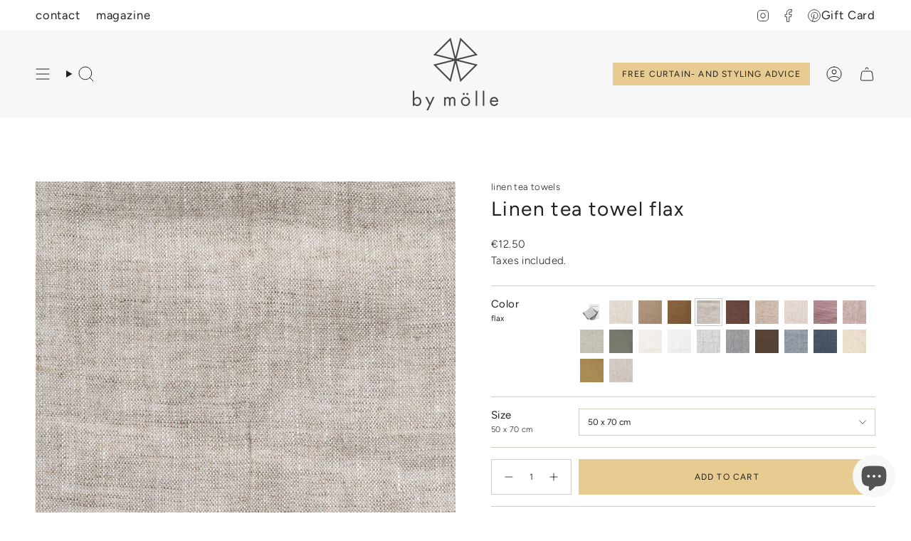

--- FILE ---
content_type: text/html; charset=utf-8
request_url: https://bymolle.com/products/linen-tea-towel-flax
body_size: 55686
content:
<!doctype html>
<html class="no-touch supports-no-cookies" lang="en">
  <head><meta charset="UTF-8">
<meta http-equiv="X-UA-Compatible" content="IE=edge">
<meta name="viewport" content="width=device-width,initial-scale=1"><meta name="theme-color" content="#e7cb90">
<link rel="canonical" href="https://bymolle.com/products/linen-tea-towel-flax">

<!-- ======================= Broadcast Theme V8.0.0 ========================= -->


  <link rel="icon" type="image/png" href="//bymolle.com/cdn/shop/files/by_molle_molen_RGB_444444_medium_7260fb34-1c7c-43db-91d5-c636fe8b1f3f.png?crop=center&height=32&v=1701766245&width=32">

<link rel="preconnect" href="https://fonts.shopifycdn.com" crossorigin><!-- Title and description ================================================ -->


<title>
    
    Linen tea towel - all colours | By Mölle
    
    
    
  </title>


  <meta name="description" content="Make doing the dishes fun with these linen tea towels, available in all our linen shades. We make these tea towels in our studio on demand. Choose your favorite colour. Shop here.">


<meta property="og:site_name" content="By Mölle">
<meta property="og:url" content="https://bymolle.com/products/linen-tea-towel-flax">
<meta property="og:title" content="Linen tea towel - all colours | By Mölle">
<meta property="og:type" content="product">
<meta property="og:description" content="Make doing the dishes fun with these linen tea towels, available in all our linen shades. We make these tea towels in our studio on demand. Choose your favorite colour. Shop here."><meta property="og:image" content="http://bymolle.com/cdn/shop/files/4flax.jpg?v=1704882642">
  <meta property="og:image:secure_url" content="https://bymolle.com/cdn/shop/files/4flax.jpg?v=1704882642">
  <meta property="og:image:width" content="800">
  <meta property="og:image:height" content="800"><meta property="og:price:amount" content="12.50">
  <meta property="og:price:currency" content="EUR"><meta name="twitter:card" content="summary_large_image">
<meta name="twitter:title" content="Linen tea towel - all colours | By Mölle">
<meta name="twitter:description" content="Make doing the dishes fun with these linen tea towels, available in all our linen shades. We make these tea towels in our studio on demand. Choose your favorite colour. Shop here.">
<!-- CSS ================================================================== -->
<style data-shopify>
  @font-face {
  font-family: Figtree;
  font-weight: 400;
  font-style: normal;
  font-display: swap;
  src: url("//bymolle.com/cdn/fonts/figtree/figtree_n4.3c0838aba1701047e60be6a99a1b0a40ce9b8419.woff2") format("woff2"),
       url("//bymolle.com/cdn/fonts/figtree/figtree_n4.c0575d1db21fc3821f17fd6617d3dee552312137.woff") format("woff");
}

  @font-face {
  font-family: Figtree;
  font-weight: 300;
  font-style: normal;
  font-display: swap;
  src: url("//bymolle.com/cdn/fonts/figtree/figtree_n3.e4cc0323f8b9feb279bf6ced9d868d88ce80289f.woff2") format("woff2"),
       url("//bymolle.com/cdn/fonts/figtree/figtree_n3.db79ac3fb83d054d99bd79fccf8e8782b5cf449e.woff") format("woff");
}

  @font-face {
  font-family: Figtree;
  font-weight: 400;
  font-style: normal;
  font-display: swap;
  src: url("//bymolle.com/cdn/fonts/figtree/figtree_n4.3c0838aba1701047e60be6a99a1b0a40ce9b8419.woff2") format("woff2"),
       url("//bymolle.com/cdn/fonts/figtree/figtree_n4.c0575d1db21fc3821f17fd6617d3dee552312137.woff") format("woff");
}

  @font-face {
  font-family: Figtree;
  font-weight: 400;
  font-style: normal;
  font-display: swap;
  src: url("//bymolle.com/cdn/fonts/figtree/figtree_n4.3c0838aba1701047e60be6a99a1b0a40ce9b8419.woff2") format("woff2"),
       url("//bymolle.com/cdn/fonts/figtree/figtree_n4.c0575d1db21fc3821f17fd6617d3dee552312137.woff") format("woff");
}

  @font-face {
  font-family: Figtree;
  font-weight: 300;
  font-style: normal;
  font-display: swap;
  src: url("//bymolle.com/cdn/fonts/figtree/figtree_n3.e4cc0323f8b9feb279bf6ced9d868d88ce80289f.woff2") format("woff2"),
       url("//bymolle.com/cdn/fonts/figtree/figtree_n3.db79ac3fb83d054d99bd79fccf8e8782b5cf449e.woff") format("woff");
}


  
    @font-face {
  font-family: Figtree;
  font-weight: 400;
  font-style: normal;
  font-display: swap;
  src: url("//bymolle.com/cdn/fonts/figtree/figtree_n4.3c0838aba1701047e60be6a99a1b0a40ce9b8419.woff2") format("woff2"),
       url("//bymolle.com/cdn/fonts/figtree/figtree_n4.c0575d1db21fc3821f17fd6617d3dee552312137.woff") format("woff");
}

  

  
    @font-face {
  font-family: Figtree;
  font-weight: 300;
  font-style: italic;
  font-display: swap;
  src: url("//bymolle.com/cdn/fonts/figtree/figtree_i3.914abbe7a583759f0a18bf02652c9ee1f4bb1c6d.woff2") format("woff2"),
       url("//bymolle.com/cdn/fonts/figtree/figtree_i3.3d7354f07ddb3c61082efcb69896c65d6c00d9fa.woff") format("woff");
}

  

  
    @font-face {
  font-family: Figtree;
  font-weight: 400;
  font-style: italic;
  font-display: swap;
  src: url("//bymolle.com/cdn/fonts/figtree/figtree_i4.89f7a4275c064845c304a4cf8a4a586060656db2.woff2") format("woff2"),
       url("//bymolle.com/cdn/fonts/figtree/figtree_i4.6f955aaaafc55a22ffc1f32ecf3756859a5ad3e2.woff") format("woff");
}

  

  
    @font-face {
  font-family: Figtree;
  font-weight: 500;
  font-style: normal;
  font-display: swap;
  src: url("//bymolle.com/cdn/fonts/figtree/figtree_n5.3b6b7df38aa5986536945796e1f947445832047c.woff2") format("woff2"),
       url("//bymolle.com/cdn/fonts/figtree/figtree_n5.f26bf6dcae278b0ed902605f6605fa3338e81dab.woff") format("woff");
}

  

  

  
    :root,
    .color-scheme-1 {--COLOR-BG-GRADIENT: #ffffff;
      --COLOR-BG: #ffffff;
      --COLOR-BG-RGB: 255, 255, 255;

      --COLOR-BG-ACCENT: #f5f2ec;
      --COLOR-BG-ACCENT-LIGHTEN: #ffffff;

      /* === Link Color ===*/

      --COLOR-LINK: #212121;
      --COLOR-LINK-A50: rgba(33, 33, 33, 0.5);
      --COLOR-LINK-A70: rgba(33, 33, 33, 0.7);
      --COLOR-LINK-HOVER: rgba(33, 33, 33, 0.7);
      --COLOR-LINK-OPPOSITE: #ffffff;

      --COLOR-TEXT: #212121;
      --COLOR-TEXT-HOVER: rgba(33, 33, 33, 0.7);
      --COLOR-TEXT-LIGHT: #646464;
      --COLOR-TEXT-DARK: #000000;
      --COLOR-TEXT-A5:  rgba(33, 33, 33, 0.05);
      --COLOR-TEXT-A35: rgba(33, 33, 33, 0.35);
      --COLOR-TEXT-A50: rgba(33, 33, 33, 0.5);
      --COLOR-TEXT-A80: rgba(33, 33, 33, 0.8);


      --COLOR-BORDER: rgb(209, 205, 196);
      --COLOR-BORDER-LIGHT: #e3e1dc;
      --COLOR-BORDER-DARK: #a49c8b;
      --COLOR-BORDER-HAIRLINE: #f7f7f7;

      --overlay-bg: #ffffff;

      /* === Bright color ===*/
      --COLOR-ACCENT: #e7cb90;
      --COLOR-ACCENT-HOVER: #e4b146;
      --COLOR-ACCENT-FADE: rgba(231, 203, 144, 0.05);
      --COLOR-ACCENT-LIGHT: #ffffff;

      /* === Default Cart Gradient ===*/

      --FREE-SHIPPING-GRADIENT: linear-gradient(to right, var(--COLOR-ACCENT-LIGHT) 0%, var(--accent) 100%);

      /* === Buttons ===*/
      --BTN-PRIMARY-BG: #e7cb90;
      --BTN-PRIMARY-TEXT: #212121;
      --BTN-PRIMARY-BORDER: #d1cdc4;
      --BTN-PRIMARY-BORDER-A70: rgba(209, 205, 196, 0.7);

      
      
        --BTN-PRIMARY-BG-BRIGHTER: #e2c17b;
      

      --BTN-SECONDARY-BG: #f7f7f7;
      --BTN-SECONDARY-TEXT: #212121;
      --BTN-SECONDARY-BORDER: #e7cb90;
      --BTN-SECONDARY-BORDER-A70: rgba(231, 203, 144, 0.7);

      
      
        --BTN-SECONDARY-BG-BRIGHTER: #eaeaea;
      

      
--COLOR-BG-BRIGHTER: #f2f2f2;

      --COLOR-BG-ALPHA-25: rgba(255, 255, 255, 0.25);
      --COLOR-BG-TRANSPARENT: rgba(255, 255, 255, 0);--COLOR-FOOTER-BG-HAIRLINE: #f7f7f7;

      /* Dynamic color variables */
      --accent: var(--COLOR-ACCENT);
      --accent-fade: var(--COLOR-ACCENT-FADE);
      --accent-hover: var(--COLOR-ACCENT-HOVER);
      --border: var(--COLOR-BORDER);
      --border-dark: var(--COLOR-BORDER-DARK);
      --border-light: var(--COLOR-BORDER-LIGHT);
      --border-hairline: var(--COLOR-BORDER-HAIRLINE);
      --bg: var(--COLOR-BG-GRADIENT, var(--COLOR-BG));
      --bg-accent: var(--COLOR-BG-ACCENT);
      --bg-accent-lighten: var(--COLOR-BG-ACCENT-LIGHTEN);
      --icons: var(--COLOR-TEXT);
      --link: var(--COLOR-LINK);
      --link-a50: var(--COLOR-LINK-A50);
      --link-a70: var(--COLOR-LINK-A70);
      --link-hover: var(--COLOR-LINK-HOVER);
      --link-opposite: var(--COLOR-LINK-OPPOSITE);
      --text: var(--COLOR-TEXT);
      --text-dark: var(--COLOR-TEXT-DARK);
      --text-light: var(--COLOR-TEXT-LIGHT);
      --text-hover: var(--COLOR-TEXT-HOVER);
      --text-a5: var(--COLOR-TEXT-A5);
      --text-a35: var(--COLOR-TEXT-A35);
      --text-a50: var(--COLOR-TEXT-A50);
      --text-a80: var(--COLOR-TEXT-A80);
    }
  
    
    .color-scheme-2 {--COLOR-BG-GRADIENT: #f4f2ef;
      --COLOR-BG: #f4f2ef;
      --COLOR-BG-RGB: 244, 242, 239;

      --COLOR-BG-ACCENT: #f5f2ec;
      --COLOR-BG-ACCENT-LIGHTEN: #ffffff;

      /* === Link Color ===*/

      --COLOR-LINK: #212121;
      --COLOR-LINK-A50: rgba(33, 33, 33, 0.5);
      --COLOR-LINK-A70: rgba(33, 33, 33, 0.7);
      --COLOR-LINK-HOVER: rgba(33, 33, 33, 0.7);
      --COLOR-LINK-OPPOSITE: #ffffff;

      --COLOR-TEXT: #212121;
      --COLOR-TEXT-HOVER: rgba(33, 33, 33, 0.7);
      --COLOR-TEXT-LIGHT: #60605f;
      --COLOR-TEXT-DARK: #000000;
      --COLOR-TEXT-A5:  rgba(33, 33, 33, 0.05);
      --COLOR-TEXT-A35: rgba(33, 33, 33, 0.35);
      --COLOR-TEXT-A50: rgba(33, 33, 33, 0.5);
      --COLOR-TEXT-A80: rgba(33, 33, 33, 0.8);


      --COLOR-BORDER: rgb(209, 208, 206);
      --COLOR-BORDER-LIGHT: #dfdedb;
      --COLOR-BORDER-DARK: #a09e99;
      --COLOR-BORDER-HAIRLINE: #eeebe6;

      --overlay-bg: #644d3e;

      /* === Bright color ===*/
      --COLOR-ACCENT: #ab8c52;
      --COLOR-ACCENT-HOVER: #806430;
      --COLOR-ACCENT-FADE: rgba(171, 140, 82, 0.05);
      --COLOR-ACCENT-LIGHT: #e8d4ae;

      /* === Default Cart Gradient ===*/

      --FREE-SHIPPING-GRADIENT: linear-gradient(to right, var(--COLOR-ACCENT-LIGHT) 0%, var(--accent) 100%);

      /* === Buttons ===*/
      --BTN-PRIMARY-BG: #e7cb90;
      --BTN-PRIMARY-TEXT: #212121;
      --BTN-PRIMARY-BORDER: #212121;
      --BTN-PRIMARY-BORDER-A70: rgba(33, 33, 33, 0.7);

      
      
        --BTN-PRIMARY-BG-BRIGHTER: #e2c17b;
      

      --BTN-SECONDARY-BG: #ffffff;
      --BTN-SECONDARY-TEXT: #000000;
      --BTN-SECONDARY-BORDER: #ab8c52;
      --BTN-SECONDARY-BORDER-A70: rgba(171, 140, 82, 0.7);

      
      
        --BTN-SECONDARY-BG-BRIGHTER: #f2f2f2;
      

      
--COLOR-BG-BRIGHTER: #eae6e0;

      --COLOR-BG-ALPHA-25: rgba(244, 242, 239, 0.25);
      --COLOR-BG-TRANSPARENT: rgba(244, 242, 239, 0);--COLOR-FOOTER-BG-HAIRLINE: #eeebe6;

      /* Dynamic color variables */
      --accent: var(--COLOR-ACCENT);
      --accent-fade: var(--COLOR-ACCENT-FADE);
      --accent-hover: var(--COLOR-ACCENT-HOVER);
      --border: var(--COLOR-BORDER);
      --border-dark: var(--COLOR-BORDER-DARK);
      --border-light: var(--COLOR-BORDER-LIGHT);
      --border-hairline: var(--COLOR-BORDER-HAIRLINE);
      --bg: var(--COLOR-BG-GRADIENT, var(--COLOR-BG));
      --bg-accent: var(--COLOR-BG-ACCENT);
      --bg-accent-lighten: var(--COLOR-BG-ACCENT-LIGHTEN);
      --icons: var(--COLOR-TEXT);
      --link: var(--COLOR-LINK);
      --link-a50: var(--COLOR-LINK-A50);
      --link-a70: var(--COLOR-LINK-A70);
      --link-hover: var(--COLOR-LINK-HOVER);
      --link-opposite: var(--COLOR-LINK-OPPOSITE);
      --text: var(--COLOR-TEXT);
      --text-dark: var(--COLOR-TEXT-DARK);
      --text-light: var(--COLOR-TEXT-LIGHT);
      --text-hover: var(--COLOR-TEXT-HOVER);
      --text-a5: var(--COLOR-TEXT-A5);
      --text-a35: var(--COLOR-TEXT-A35);
      --text-a50: var(--COLOR-TEXT-A50);
      --text-a80: var(--COLOR-TEXT-A80);
    }
  
    
    .color-scheme-3 {--COLOR-BG-GRADIENT: rgba(0,0,0,0);
      --COLOR-BG: rgba(0,0,0,0);
      --COLOR-BG-RGB: 0, 0, 0;

      --COLOR-BG-ACCENT: #ffffff;
      --COLOR-BG-ACCENT-LIGHTEN: #ffffff;

      /* === Link Color ===*/

      --COLOR-LINK: #282c2e;
      --COLOR-LINK-A50: rgba(40, 44, 46, 0.5);
      --COLOR-LINK-A70: rgba(40, 44, 46, 0.7);
      --COLOR-LINK-HOVER: rgba(40, 44, 46, 0.7);
      --COLOR-LINK-OPPOSITE: #ffffff;

      --COLOR-TEXT: #ffffff;
      --COLOR-TEXT-HOVER: rgba(255, 255, 255, 0.7);
      --COLOR-TEXT-LIGHT: rgba(179, 179, 179, 0.7);
      --COLOR-TEXT-DARK: #d9d9d9;
      --COLOR-TEXT-A5:  rgba(255, 255, 255, 0.05);
      --COLOR-TEXT-A35: rgba(255, 255, 255, 0.35);
      --COLOR-TEXT-A50: rgba(255, 255, 255, 0.5);
      --COLOR-TEXT-A80: rgba(255, 255, 255, 0.8);


      --COLOR-BORDER: rgb(209, 205, 196);
      --COLOR-BORDER-LIGHT: rgba(125, 123, 118, 0.6);
      --COLOR-BORDER-DARK: #a49c8b;
      --COLOR-BORDER-HAIRLINE: rgba(0, 0, 0, 0.0);

      --overlay-bg: #000000;

      /* === Bright color ===*/
      --COLOR-ACCENT: #ab8c52;
      --COLOR-ACCENT-HOVER: #806430;
      --COLOR-ACCENT-FADE: rgba(171, 140, 82, 0.05);
      --COLOR-ACCENT-LIGHT: #e8d4ae;

      /* === Default Cart Gradient ===*/

      --FREE-SHIPPING-GRADIENT: linear-gradient(to right, var(--COLOR-ACCENT-LIGHT) 0%, var(--accent) 100%);

      /* === Buttons ===*/
      --BTN-PRIMARY-BG: rgba(0,0,0,0);
      --BTN-PRIMARY-TEXT: #ffffff;
      --BTN-PRIMARY-BORDER: #ffffff;
      --BTN-PRIMARY-BORDER-A70: rgba(255, 255, 255, 0.7);

      
      
        --BTN-PRIMARY-BG-BRIGHTER: rgba(13, 13, 13, 0.0);
      

      --BTN-SECONDARY-BG: #ab8c52;
      --BTN-SECONDARY-TEXT: #ffffff;
      --BTN-SECONDARY-BORDER: #ab8c52;
      --BTN-SECONDARY-BORDER-A70: rgba(171, 140, 82, 0.7);

      
      
        --BTN-SECONDARY-BG-BRIGHTER: #9a7e4a;
      

      
--COLOR-BG-BRIGHTER: rgba(26, 26, 26, 0.0);

      --COLOR-BG-ALPHA-25: rgba(0, 0, 0, 0.25);
      --COLOR-BG-TRANSPARENT: rgba(0, 0, 0, 0);--COLOR-FOOTER-BG-HAIRLINE: rgba(8, 8, 8, 0.0);

      /* Dynamic color variables */
      --accent: var(--COLOR-ACCENT);
      --accent-fade: var(--COLOR-ACCENT-FADE);
      --accent-hover: var(--COLOR-ACCENT-HOVER);
      --border: var(--COLOR-BORDER);
      --border-dark: var(--COLOR-BORDER-DARK);
      --border-light: var(--COLOR-BORDER-LIGHT);
      --border-hairline: var(--COLOR-BORDER-HAIRLINE);
      --bg: var(--COLOR-BG-GRADIENT, var(--COLOR-BG));
      --bg-accent: var(--COLOR-BG-ACCENT);
      --bg-accent-lighten: var(--COLOR-BG-ACCENT-LIGHTEN);
      --icons: var(--COLOR-TEXT);
      --link: var(--COLOR-LINK);
      --link-a50: var(--COLOR-LINK-A50);
      --link-a70: var(--COLOR-LINK-A70);
      --link-hover: var(--COLOR-LINK-HOVER);
      --link-opposite: var(--COLOR-LINK-OPPOSITE);
      --text: var(--COLOR-TEXT);
      --text-dark: var(--COLOR-TEXT-DARK);
      --text-light: var(--COLOR-TEXT-LIGHT);
      --text-hover: var(--COLOR-TEXT-HOVER);
      --text-a5: var(--COLOR-TEXT-A5);
      --text-a35: var(--COLOR-TEXT-A35);
      --text-a50: var(--COLOR-TEXT-A50);
      --text-a80: var(--COLOR-TEXT-A80);
    }
  
    
    .color-scheme-4 {--COLOR-BG-GRADIENT: rgba(0,0,0,0);
      --COLOR-BG: rgba(0,0,0,0);
      --COLOR-BG-RGB: 0, 0, 0;

      --COLOR-BG-ACCENT: rgba(0,0,0,0);
      --COLOR-BG-ACCENT-LIGHTEN: rgba(38, 38, 38, 0.0);

      /* === Link Color ===*/

      --COLOR-LINK: #282c2e;
      --COLOR-LINK-A50: rgba(40, 44, 46, 0.5);
      --COLOR-LINK-A70: rgba(40, 44, 46, 0.7);
      --COLOR-LINK-HOVER: rgba(40, 44, 46, 0.7);
      --COLOR-LINK-OPPOSITE: #ffffff;

      --COLOR-TEXT: #ffffff;
      --COLOR-TEXT-HOVER: rgba(255, 255, 255, 0.7);
      --COLOR-TEXT-LIGHT: rgba(179, 179, 179, 0.7);
      --COLOR-TEXT-DARK: #d9d9d9;
      --COLOR-TEXT-A5:  rgba(255, 255, 255, 0.05);
      --COLOR-TEXT-A35: rgba(255, 255, 255, 0.35);
      --COLOR-TEXT-A50: rgba(255, 255, 255, 0.5);
      --COLOR-TEXT-A80: rgba(255, 255, 255, 0.8);


      --COLOR-BORDER: rgb(243, 243, 243);
      --COLOR-BORDER-LIGHT: rgba(146, 146, 146, 0.6);
      --COLOR-BORDER-DARK: #c0c0c0;
      --COLOR-BORDER-HAIRLINE: rgba(0, 0, 0, 0.0);

      --overlay-bg: #000000;

      /* === Bright color ===*/
      --COLOR-ACCENT: #ab8c52;
      --COLOR-ACCENT-HOVER: #806430;
      --COLOR-ACCENT-FADE: rgba(171, 140, 82, 0.05);
      --COLOR-ACCENT-LIGHT: #e8d4ae;

      /* === Default Cart Gradient ===*/

      --FREE-SHIPPING-GRADIENT: linear-gradient(to right, var(--COLOR-ACCENT-LIGHT) 0%, var(--accent) 100%);

      /* === Buttons ===*/
      --BTN-PRIMARY-BG: #e7cb90;
      --BTN-PRIMARY-TEXT: #212121;
      --BTN-PRIMARY-BORDER: #212121;
      --BTN-PRIMARY-BORDER-A70: rgba(33, 33, 33, 0.7);

      
      
        --BTN-PRIMARY-BG-BRIGHTER: #e2c17b;
      

      --BTN-SECONDARY-BG: #ab8c52;
      --BTN-SECONDARY-TEXT: #ffffff;
      --BTN-SECONDARY-BORDER: #ab8c52;
      --BTN-SECONDARY-BORDER-A70: rgba(171, 140, 82, 0.7);

      
      
        --BTN-SECONDARY-BG-BRIGHTER: #9a7e4a;
      

      
--COLOR-BG-BRIGHTER: rgba(26, 26, 26, 0.0);

      --COLOR-BG-ALPHA-25: rgba(0, 0, 0, 0.25);
      --COLOR-BG-TRANSPARENT: rgba(0, 0, 0, 0);--COLOR-FOOTER-BG-HAIRLINE: rgba(8, 8, 8, 0.0);

      /* Dynamic color variables */
      --accent: var(--COLOR-ACCENT);
      --accent-fade: var(--COLOR-ACCENT-FADE);
      --accent-hover: var(--COLOR-ACCENT-HOVER);
      --border: var(--COLOR-BORDER);
      --border-dark: var(--COLOR-BORDER-DARK);
      --border-light: var(--COLOR-BORDER-LIGHT);
      --border-hairline: var(--COLOR-BORDER-HAIRLINE);
      --bg: var(--COLOR-BG-GRADIENT, var(--COLOR-BG));
      --bg-accent: var(--COLOR-BG-ACCENT);
      --bg-accent-lighten: var(--COLOR-BG-ACCENT-LIGHTEN);
      --icons: var(--COLOR-TEXT);
      --link: var(--COLOR-LINK);
      --link-a50: var(--COLOR-LINK-A50);
      --link-a70: var(--COLOR-LINK-A70);
      --link-hover: var(--COLOR-LINK-HOVER);
      --link-opposite: var(--COLOR-LINK-OPPOSITE);
      --text: var(--COLOR-TEXT);
      --text-dark: var(--COLOR-TEXT-DARK);
      --text-light: var(--COLOR-TEXT-LIGHT);
      --text-hover: var(--COLOR-TEXT-HOVER);
      --text-a5: var(--COLOR-TEXT-A5);
      --text-a35: var(--COLOR-TEXT-A35);
      --text-a50: var(--COLOR-TEXT-A50);
      --text-a80: var(--COLOR-TEXT-A80);
    }
  
    
    .color-scheme-5 {--COLOR-BG-GRADIENT: #ffffff;
      --COLOR-BG: #ffffff;
      --COLOR-BG-RGB: 255, 255, 255;

      --COLOR-BG-ACCENT: #f5f2ec;
      --COLOR-BG-ACCENT-LIGHTEN: #ffffff;

      /* === Link Color ===*/

      --COLOR-LINK: #282c2e;
      --COLOR-LINK-A50: rgba(40, 44, 46, 0.5);
      --COLOR-LINK-A70: rgba(40, 44, 46, 0.7);
      --COLOR-LINK-HOVER: rgba(40, 44, 46, 0.7);
      --COLOR-LINK-OPPOSITE: #ffffff;

      --COLOR-TEXT: #212121;
      --COLOR-TEXT-HOVER: rgba(33, 33, 33, 0.7);
      --COLOR-TEXT-LIGHT: #646464;
      --COLOR-TEXT-DARK: #000000;
      --COLOR-TEXT-A5:  rgba(33, 33, 33, 0.05);
      --COLOR-TEXT-A35: rgba(33, 33, 33, 0.35);
      --COLOR-TEXT-A50: rgba(33, 33, 33, 0.5);
      --COLOR-TEXT-A80: rgba(33, 33, 33, 0.8);


      --COLOR-BORDER: rgb(243, 243, 243);
      --COLOR-BORDER-LIGHT: #f8f8f8;
      --COLOR-BORDER-DARK: #c0c0c0;
      --COLOR-BORDER-HAIRLINE: #f7f7f7;

      --overlay-bg: #000000;

      /* === Bright color ===*/
      --COLOR-ACCENT: #ab8c52;
      --COLOR-ACCENT-HOVER: #806430;
      --COLOR-ACCENT-FADE: rgba(171, 140, 82, 0.05);
      --COLOR-ACCENT-LIGHT: #e8d4ae;

      /* === Default Cart Gradient ===*/

      --FREE-SHIPPING-GRADIENT: linear-gradient(to right, var(--COLOR-ACCENT-LIGHT) 0%, var(--accent) 100%);

      /* === Buttons ===*/
      --BTN-PRIMARY-BG: #212121;
      --BTN-PRIMARY-TEXT: #ffffff;
      --BTN-PRIMARY-BORDER: #212121;
      --BTN-PRIMARY-BORDER-A70: rgba(33, 33, 33, 0.7);

      
      
        --BTN-PRIMARY-BG-BRIGHTER: #2e2e2e;
      

      --BTN-SECONDARY-BG: #e7cb90;
      --BTN-SECONDARY-TEXT: #212121;
      --BTN-SECONDARY-BORDER: #d1cdc4;
      --BTN-SECONDARY-BORDER-A70: rgba(209, 205, 196, 0.7);

      
      
        --BTN-SECONDARY-BG-BRIGHTER: #e2c17b;
      

      
--COLOR-BG-BRIGHTER: #f2f2f2;

      --COLOR-BG-ALPHA-25: rgba(255, 255, 255, 0.25);
      --COLOR-BG-TRANSPARENT: rgba(255, 255, 255, 0);--COLOR-FOOTER-BG-HAIRLINE: #f7f7f7;

      /* Dynamic color variables */
      --accent: var(--COLOR-ACCENT);
      --accent-fade: var(--COLOR-ACCENT-FADE);
      --accent-hover: var(--COLOR-ACCENT-HOVER);
      --border: var(--COLOR-BORDER);
      --border-dark: var(--COLOR-BORDER-DARK);
      --border-light: var(--COLOR-BORDER-LIGHT);
      --border-hairline: var(--COLOR-BORDER-HAIRLINE);
      --bg: var(--COLOR-BG-GRADIENT, var(--COLOR-BG));
      --bg-accent: var(--COLOR-BG-ACCENT);
      --bg-accent-lighten: var(--COLOR-BG-ACCENT-LIGHTEN);
      --icons: var(--COLOR-TEXT);
      --link: var(--COLOR-LINK);
      --link-a50: var(--COLOR-LINK-A50);
      --link-a70: var(--COLOR-LINK-A70);
      --link-hover: var(--COLOR-LINK-HOVER);
      --link-opposite: var(--COLOR-LINK-OPPOSITE);
      --text: var(--COLOR-TEXT);
      --text-dark: var(--COLOR-TEXT-DARK);
      --text-light: var(--COLOR-TEXT-LIGHT);
      --text-hover: var(--COLOR-TEXT-HOVER);
      --text-a5: var(--COLOR-TEXT-A5);
      --text-a35: var(--COLOR-TEXT-A35);
      --text-a50: var(--COLOR-TEXT-A50);
      --text-a80: var(--COLOR-TEXT-A80);
    }
  
    
    .color-scheme-6 {--COLOR-BG-GRADIENT: #fcfbf9;
      --COLOR-BG: #fcfbf9;
      --COLOR-BG-RGB: 252, 251, 249;

      --COLOR-BG-ACCENT: #f5f2ec;
      --COLOR-BG-ACCENT-LIGHTEN: #ffffff;

      /* === Link Color ===*/

      --COLOR-LINK: #282c2e;
      --COLOR-LINK-A50: rgba(40, 44, 46, 0.5);
      --COLOR-LINK-A70: rgba(40, 44, 46, 0.7);
      --COLOR-LINK-HOVER: rgba(40, 44, 46, 0.7);
      --COLOR-LINK-OPPOSITE: #ffffff;

      --COLOR-TEXT: #212121;
      --COLOR-TEXT-HOVER: rgba(33, 33, 33, 0.7);
      --COLOR-TEXT-LIGHT: #636262;
      --COLOR-TEXT-DARK: #000000;
      --COLOR-TEXT-A5:  rgba(33, 33, 33, 0.05);
      --COLOR-TEXT-A35: rgba(33, 33, 33, 0.35);
      --COLOR-TEXT-A50: rgba(33, 33, 33, 0.5);
      --COLOR-TEXT-A80: rgba(33, 33, 33, 0.8);


      --COLOR-BORDER: rgb(209, 208, 206);
      --COLOR-BORDER-LIGHT: #e2e1df;
      --COLOR-BORDER-DARK: #a09e99;
      --COLOR-BORDER-HAIRLINE: #f7f4ef;

      --overlay-bg: #000000;

      /* === Bright color ===*/
      --COLOR-ACCENT: #ab8c52;
      --COLOR-ACCENT-HOVER: #806430;
      --COLOR-ACCENT-FADE: rgba(171, 140, 82, 0.05);
      --COLOR-ACCENT-LIGHT: #e8d4ae;

      /* === Default Cart Gradient ===*/

      --FREE-SHIPPING-GRADIENT: linear-gradient(to right, var(--COLOR-ACCENT-LIGHT) 0%, var(--accent) 100%);

      /* === Buttons ===*/
      --BTN-PRIMARY-BG: #ffffff;
      --BTN-PRIMARY-TEXT: #212121;
      --BTN-PRIMARY-BORDER: #ffffff;
      --BTN-PRIMARY-BORDER-A70: rgba(255, 255, 255, 0.7);

      
      
        --BTN-PRIMARY-BG-BRIGHTER: #f2f2f2;
      

      --BTN-SECONDARY-BG: #ab8c52;
      --BTN-SECONDARY-TEXT: #ffffff;
      --BTN-SECONDARY-BORDER: #ab8c52;
      --BTN-SECONDARY-BORDER-A70: rgba(171, 140, 82, 0.7);

      
      
        --BTN-SECONDARY-BG-BRIGHTER: #9a7e4a;
      

      
--COLOR-BG-BRIGHTER: #f4f0e8;

      --COLOR-BG-ALPHA-25: rgba(252, 251, 249, 0.25);
      --COLOR-BG-TRANSPARENT: rgba(252, 251, 249, 0);--COLOR-FOOTER-BG-HAIRLINE: #f7f4ef;

      /* Dynamic color variables */
      --accent: var(--COLOR-ACCENT);
      --accent-fade: var(--COLOR-ACCENT-FADE);
      --accent-hover: var(--COLOR-ACCENT-HOVER);
      --border: var(--COLOR-BORDER);
      --border-dark: var(--COLOR-BORDER-DARK);
      --border-light: var(--COLOR-BORDER-LIGHT);
      --border-hairline: var(--COLOR-BORDER-HAIRLINE);
      --bg: var(--COLOR-BG-GRADIENT, var(--COLOR-BG));
      --bg-accent: var(--COLOR-BG-ACCENT);
      --bg-accent-lighten: var(--COLOR-BG-ACCENT-LIGHTEN);
      --icons: var(--COLOR-TEXT);
      --link: var(--COLOR-LINK);
      --link-a50: var(--COLOR-LINK-A50);
      --link-a70: var(--COLOR-LINK-A70);
      --link-hover: var(--COLOR-LINK-HOVER);
      --link-opposite: var(--COLOR-LINK-OPPOSITE);
      --text: var(--COLOR-TEXT);
      --text-dark: var(--COLOR-TEXT-DARK);
      --text-light: var(--COLOR-TEXT-LIGHT);
      --text-hover: var(--COLOR-TEXT-HOVER);
      --text-a5: var(--COLOR-TEXT-A5);
      --text-a35: var(--COLOR-TEXT-A35);
      --text-a50: var(--COLOR-TEXT-A50);
      --text-a80: var(--COLOR-TEXT-A80);
    }
  
    
    .color-scheme-7 {--COLOR-BG-GRADIENT: #f5f2ec;
      --COLOR-BG: #f5f2ec;
      --COLOR-BG-RGB: 245, 242, 236;

      --COLOR-BG-ACCENT: #f5f2ec;
      --COLOR-BG-ACCENT-LIGHTEN: #ffffff;

      /* === Link Color ===*/

      --COLOR-LINK: #282c2e;
      --COLOR-LINK-A50: rgba(40, 44, 46, 0.5);
      --COLOR-LINK-A70: rgba(40, 44, 46, 0.7);
      --COLOR-LINK-HOVER: rgba(40, 44, 46, 0.7);
      --COLOR-LINK-OPPOSITE: #ffffff;

      --COLOR-TEXT: #685a3f;
      --COLOR-TEXT-HOVER: rgba(104, 90, 63, 0.7);
      --COLOR-TEXT-LIGHT: #928873;
      --COLOR-TEXT-DARK: #3d321e;
      --COLOR-TEXT-A5:  rgba(104, 90, 63, 0.05);
      --COLOR-TEXT-A35: rgba(104, 90, 63, 0.35);
      --COLOR-TEXT-A50: rgba(104, 90, 63, 0.5);
      --COLOR-TEXT-A80: rgba(104, 90, 63, 0.8);


      --COLOR-BORDER: rgb(209, 205, 196);
      --COLOR-BORDER-LIGHT: #dfdcd4;
      --COLOR-BORDER-DARK: #a49c8b;
      --COLOR-BORDER-HAIRLINE: #f0ebe2;

      --overlay-bg: #000000;

      /* === Bright color ===*/
      --COLOR-ACCENT: #ab8c52;
      --COLOR-ACCENT-HOVER: #806430;
      --COLOR-ACCENT-FADE: rgba(171, 140, 82, 0.05);
      --COLOR-ACCENT-LIGHT: #e8d4ae;

      /* === Default Cart Gradient ===*/

      --FREE-SHIPPING-GRADIENT: linear-gradient(to right, var(--COLOR-ACCENT-LIGHT) 0%, var(--accent) 100%);

      /* === Buttons ===*/
      --BTN-PRIMARY-BG: #212121;
      --BTN-PRIMARY-TEXT: #ffffff;
      --BTN-PRIMARY-BORDER: #212121;
      --BTN-PRIMARY-BORDER-A70: rgba(33, 33, 33, 0.7);

      
      
        --BTN-PRIMARY-BG-BRIGHTER: #2e2e2e;
      

      --BTN-SECONDARY-BG: #ab8c52;
      --BTN-SECONDARY-TEXT: #ffffff;
      --BTN-SECONDARY-BORDER: #ab8c52;
      --BTN-SECONDARY-BORDER-A70: rgba(171, 140, 82, 0.7);

      
      
        --BTN-SECONDARY-BG-BRIGHTER: #9a7e4a;
      

      
--COLOR-BG-BRIGHTER: #ece7db;

      --COLOR-BG-ALPHA-25: rgba(245, 242, 236, 0.25);
      --COLOR-BG-TRANSPARENT: rgba(245, 242, 236, 0);--COLOR-FOOTER-BG-HAIRLINE: #f0ebe2;

      /* Dynamic color variables */
      --accent: var(--COLOR-ACCENT);
      --accent-fade: var(--COLOR-ACCENT-FADE);
      --accent-hover: var(--COLOR-ACCENT-HOVER);
      --border: var(--COLOR-BORDER);
      --border-dark: var(--COLOR-BORDER-DARK);
      --border-light: var(--COLOR-BORDER-LIGHT);
      --border-hairline: var(--COLOR-BORDER-HAIRLINE);
      --bg: var(--COLOR-BG-GRADIENT, var(--COLOR-BG));
      --bg-accent: var(--COLOR-BG-ACCENT);
      --bg-accent-lighten: var(--COLOR-BG-ACCENT-LIGHTEN);
      --icons: var(--COLOR-TEXT);
      --link: var(--COLOR-LINK);
      --link-a50: var(--COLOR-LINK-A50);
      --link-a70: var(--COLOR-LINK-A70);
      --link-hover: var(--COLOR-LINK-HOVER);
      --link-opposite: var(--COLOR-LINK-OPPOSITE);
      --text: var(--COLOR-TEXT);
      --text-dark: var(--COLOR-TEXT-DARK);
      --text-light: var(--COLOR-TEXT-LIGHT);
      --text-hover: var(--COLOR-TEXT-HOVER);
      --text-a5: var(--COLOR-TEXT-A5);
      --text-a35: var(--COLOR-TEXT-A35);
      --text-a50: var(--COLOR-TEXT-A50);
      --text-a80: var(--COLOR-TEXT-A80);
    }
  
    
    .color-scheme-8 {--COLOR-BG-GRADIENT: #eae6dd;
      --COLOR-BG: #eae6dd;
      --COLOR-BG-RGB: 234, 230, 221;

      --COLOR-BG-ACCENT: #f5f2ec;
      --COLOR-BG-ACCENT-LIGHTEN: #ffffff;

      /* === Link Color ===*/

      --COLOR-LINK: #282c2e;
      --COLOR-LINK-A50: rgba(40, 44, 46, 0.5);
      --COLOR-LINK-A70: rgba(40, 44, 46, 0.7);
      --COLOR-LINK-HOVER: rgba(40, 44, 46, 0.7);
      --COLOR-LINK-OPPOSITE: #ffffff;

      --COLOR-TEXT: #212121;
      --COLOR-TEXT-HOVER: rgba(33, 33, 33, 0.7);
      --COLOR-TEXT-LIGHT: #5d5c59;
      --COLOR-TEXT-DARK: #000000;
      --COLOR-TEXT-A5:  rgba(33, 33, 33, 0.05);
      --COLOR-TEXT-A35: rgba(33, 33, 33, 0.35);
      --COLOR-TEXT-A50: rgba(33, 33, 33, 0.5);
      --COLOR-TEXT-A80: rgba(33, 33, 33, 0.8);


      --COLOR-BORDER: rgb(209, 205, 196);
      --COLOR-BORDER-LIGHT: #dbd7ce;
      --COLOR-BORDER-DARK: #a49c8b;
      --COLOR-BORDER-HAIRLINE: #e4dfd4;

      --overlay-bg: #000000;

      /* === Bright color ===*/
      --COLOR-ACCENT: #ab8c52;
      --COLOR-ACCENT-HOVER: #806430;
      --COLOR-ACCENT-FADE: rgba(171, 140, 82, 0.05);
      --COLOR-ACCENT-LIGHT: #e8d4ae;

      /* === Default Cart Gradient ===*/

      --FREE-SHIPPING-GRADIENT: linear-gradient(to right, var(--COLOR-ACCENT-LIGHT) 0%, var(--accent) 100%);

      /* === Buttons ===*/
      --BTN-PRIMARY-BG: #212121;
      --BTN-PRIMARY-TEXT: #ffffff;
      --BTN-PRIMARY-BORDER: #212121;
      --BTN-PRIMARY-BORDER-A70: rgba(33, 33, 33, 0.7);

      
      
        --BTN-PRIMARY-BG-BRIGHTER: #2e2e2e;
      

      --BTN-SECONDARY-BG: #ab8c52;
      --BTN-SECONDARY-TEXT: #ffffff;
      --BTN-SECONDARY-BORDER: #ab8c52;
      --BTN-SECONDARY-BORDER-A70: rgba(171, 140, 82, 0.7);

      
      
        --BTN-SECONDARY-BG-BRIGHTER: #9a7e4a;
      

      
--COLOR-BG-BRIGHTER: #e0dacd;

      --COLOR-BG-ALPHA-25: rgba(234, 230, 221, 0.25);
      --COLOR-BG-TRANSPARENT: rgba(234, 230, 221, 0);--COLOR-FOOTER-BG-HAIRLINE: #e4dfd4;

      /* Dynamic color variables */
      --accent: var(--COLOR-ACCENT);
      --accent-fade: var(--COLOR-ACCENT-FADE);
      --accent-hover: var(--COLOR-ACCENT-HOVER);
      --border: var(--COLOR-BORDER);
      --border-dark: var(--COLOR-BORDER-DARK);
      --border-light: var(--COLOR-BORDER-LIGHT);
      --border-hairline: var(--COLOR-BORDER-HAIRLINE);
      --bg: var(--COLOR-BG-GRADIENT, var(--COLOR-BG));
      --bg-accent: var(--COLOR-BG-ACCENT);
      --bg-accent-lighten: var(--COLOR-BG-ACCENT-LIGHTEN);
      --icons: var(--COLOR-TEXT);
      --link: var(--COLOR-LINK);
      --link-a50: var(--COLOR-LINK-A50);
      --link-a70: var(--COLOR-LINK-A70);
      --link-hover: var(--COLOR-LINK-HOVER);
      --link-opposite: var(--COLOR-LINK-OPPOSITE);
      --text: var(--COLOR-TEXT);
      --text-dark: var(--COLOR-TEXT-DARK);
      --text-light: var(--COLOR-TEXT-LIGHT);
      --text-hover: var(--COLOR-TEXT-HOVER);
      --text-a5: var(--COLOR-TEXT-A5);
      --text-a35: var(--COLOR-TEXT-A35);
      --text-a50: var(--COLOR-TEXT-A50);
      --text-a80: var(--COLOR-TEXT-A80);
    }
  
    
    .color-scheme-9 {--COLOR-BG-GRADIENT: #ffffff;
      --COLOR-BG: #ffffff;
      --COLOR-BG-RGB: 255, 255, 255;

      --COLOR-BG-ACCENT: #f7f7f7;
      --COLOR-BG-ACCENT-LIGHTEN: #ffffff;

      /* === Link Color ===*/

      --COLOR-LINK: #282c2e;
      --COLOR-LINK-A50: rgba(40, 44, 46, 0.5);
      --COLOR-LINK-A70: rgba(40, 44, 46, 0.7);
      --COLOR-LINK-HOVER: rgba(40, 44, 46, 0.7);
      --COLOR-LINK-OPPOSITE: #ffffff;

      --COLOR-TEXT: #212121;
      --COLOR-TEXT-HOVER: rgba(33, 33, 33, 0.7);
      --COLOR-TEXT-LIGHT: #646464;
      --COLOR-TEXT-DARK: #000000;
      --COLOR-TEXT-A5:  rgba(33, 33, 33, 0.05);
      --COLOR-TEXT-A35: rgba(33, 33, 33, 0.35);
      --COLOR-TEXT-A50: rgba(33, 33, 33, 0.5);
      --COLOR-TEXT-A80: rgba(33, 33, 33, 0.8);


      --COLOR-BORDER: rgb(234, 234, 234);
      --COLOR-BORDER-LIGHT: #f2f2f2;
      --COLOR-BORDER-DARK: #b7b7b7;
      --COLOR-BORDER-HAIRLINE: #f7f7f7;

      --overlay-bg: #000000;

      /* === Bright color ===*/
      --COLOR-ACCENT: #ab8c52;
      --COLOR-ACCENT-HOVER: #806430;
      --COLOR-ACCENT-FADE: rgba(171, 140, 82, 0.05);
      --COLOR-ACCENT-LIGHT: #e8d4ae;

      /* === Default Cart Gradient ===*/

      --FREE-SHIPPING-GRADIENT: linear-gradient(to right, var(--COLOR-ACCENT-LIGHT) 0%, var(--accent) 100%);

      /* === Buttons ===*/
      --BTN-PRIMARY-BG: #212121;
      --BTN-PRIMARY-TEXT: #ffffff;
      --BTN-PRIMARY-BORDER: #212121;
      --BTN-PRIMARY-BORDER-A70: rgba(33, 33, 33, 0.7);

      
      
        --BTN-PRIMARY-BG-BRIGHTER: #2e2e2e;
      

      --BTN-SECONDARY-BG: #f7f7f7;
      --BTN-SECONDARY-TEXT: #212121;
      --BTN-SECONDARY-BORDER: #f7f7f7;
      --BTN-SECONDARY-BORDER-A70: rgba(247, 247, 247, 0.7);

      
      
        --BTN-SECONDARY-BG-BRIGHTER: #eaeaea;
      

      
--COLOR-BG-BRIGHTER: #f2f2f2;

      --COLOR-BG-ALPHA-25: rgba(255, 255, 255, 0.25);
      --COLOR-BG-TRANSPARENT: rgba(255, 255, 255, 0);--COLOR-FOOTER-BG-HAIRLINE: #f7f7f7;

      /* Dynamic color variables */
      --accent: var(--COLOR-ACCENT);
      --accent-fade: var(--COLOR-ACCENT-FADE);
      --accent-hover: var(--COLOR-ACCENT-HOVER);
      --border: var(--COLOR-BORDER);
      --border-dark: var(--COLOR-BORDER-DARK);
      --border-light: var(--COLOR-BORDER-LIGHT);
      --border-hairline: var(--COLOR-BORDER-HAIRLINE);
      --bg: var(--COLOR-BG-GRADIENT, var(--COLOR-BG));
      --bg-accent: var(--COLOR-BG-ACCENT);
      --bg-accent-lighten: var(--COLOR-BG-ACCENT-LIGHTEN);
      --icons: var(--COLOR-TEXT);
      --link: var(--COLOR-LINK);
      --link-a50: var(--COLOR-LINK-A50);
      --link-a70: var(--COLOR-LINK-A70);
      --link-hover: var(--COLOR-LINK-HOVER);
      --link-opposite: var(--COLOR-LINK-OPPOSITE);
      --text: var(--COLOR-TEXT);
      --text-dark: var(--COLOR-TEXT-DARK);
      --text-light: var(--COLOR-TEXT-LIGHT);
      --text-hover: var(--COLOR-TEXT-HOVER);
      --text-a5: var(--COLOR-TEXT-A5);
      --text-a35: var(--COLOR-TEXT-A35);
      --text-a50: var(--COLOR-TEXT-A50);
      --text-a80: var(--COLOR-TEXT-A80);
    }
  
    
    .color-scheme-10 {--COLOR-BG-GRADIENT: rgba(0,0,0,0);
      --COLOR-BG: rgba(0,0,0,0);
      --COLOR-BG-RGB: 0, 0, 0;

      --COLOR-BG-ACCENT: #f5f2ec;
      --COLOR-BG-ACCENT-LIGHTEN: #ffffff;

      /* === Link Color ===*/

      --COLOR-LINK: #282c2e;
      --COLOR-LINK-A50: rgba(40, 44, 46, 0.5);
      --COLOR-LINK-A70: rgba(40, 44, 46, 0.7);
      --COLOR-LINK-HOVER: rgba(40, 44, 46, 0.7);
      --COLOR-LINK-OPPOSITE: #ffffff;

      --COLOR-TEXT: #ffffff;
      --COLOR-TEXT-HOVER: rgba(255, 255, 255, 0.7);
      --COLOR-TEXT-LIGHT: rgba(179, 179, 179, 0.7);
      --COLOR-TEXT-DARK: #d9d9d9;
      --COLOR-TEXT-A5:  rgba(255, 255, 255, 0.05);
      --COLOR-TEXT-A35: rgba(255, 255, 255, 0.35);
      --COLOR-TEXT-A50: rgba(255, 255, 255, 0.5);
      --COLOR-TEXT-A80: rgba(255, 255, 255, 0.8);


      --COLOR-BORDER: rgb(209, 205, 196);
      --COLOR-BORDER-LIGHT: rgba(125, 123, 118, 0.6);
      --COLOR-BORDER-DARK: #a49c8b;
      --COLOR-BORDER-HAIRLINE: rgba(0, 0, 0, 0.0);

      --overlay-bg: #000000;

      /* === Bright color ===*/
      --COLOR-ACCENT: #ab8c52;
      --COLOR-ACCENT-HOVER: #806430;
      --COLOR-ACCENT-FADE: rgba(171, 140, 82, 0.05);
      --COLOR-ACCENT-LIGHT: #e8d4ae;

      /* === Default Cart Gradient ===*/

      --FREE-SHIPPING-GRADIENT: linear-gradient(to right, var(--COLOR-ACCENT-LIGHT) 0%, var(--accent) 100%);

      /* === Buttons ===*/
      --BTN-PRIMARY-BG: #212121;
      --BTN-PRIMARY-TEXT: #ffffff;
      --BTN-PRIMARY-BORDER: #ffffff;
      --BTN-PRIMARY-BORDER-A70: rgba(255, 255, 255, 0.7);

      
      
        --BTN-PRIMARY-BG-BRIGHTER: #2e2e2e;
      

      --BTN-SECONDARY-BG: #ab8c52;
      --BTN-SECONDARY-TEXT: #ffffff;
      --BTN-SECONDARY-BORDER: #ab8c52;
      --BTN-SECONDARY-BORDER-A70: rgba(171, 140, 82, 0.7);

      
      
        --BTN-SECONDARY-BG-BRIGHTER: #9a7e4a;
      

      
--COLOR-BG-BRIGHTER: rgba(26, 26, 26, 0.0);

      --COLOR-BG-ALPHA-25: rgba(0, 0, 0, 0.25);
      --COLOR-BG-TRANSPARENT: rgba(0, 0, 0, 0);--COLOR-FOOTER-BG-HAIRLINE: rgba(8, 8, 8, 0.0);

      /* Dynamic color variables */
      --accent: var(--COLOR-ACCENT);
      --accent-fade: var(--COLOR-ACCENT-FADE);
      --accent-hover: var(--COLOR-ACCENT-HOVER);
      --border: var(--COLOR-BORDER);
      --border-dark: var(--COLOR-BORDER-DARK);
      --border-light: var(--COLOR-BORDER-LIGHT);
      --border-hairline: var(--COLOR-BORDER-HAIRLINE);
      --bg: var(--COLOR-BG-GRADIENT, var(--COLOR-BG));
      --bg-accent: var(--COLOR-BG-ACCENT);
      --bg-accent-lighten: var(--COLOR-BG-ACCENT-LIGHTEN);
      --icons: var(--COLOR-TEXT);
      --link: var(--COLOR-LINK);
      --link-a50: var(--COLOR-LINK-A50);
      --link-a70: var(--COLOR-LINK-A70);
      --link-hover: var(--COLOR-LINK-HOVER);
      --link-opposite: var(--COLOR-LINK-OPPOSITE);
      --text: var(--COLOR-TEXT);
      --text-dark: var(--COLOR-TEXT-DARK);
      --text-light: var(--COLOR-TEXT-LIGHT);
      --text-hover: var(--COLOR-TEXT-HOVER);
      --text-a5: var(--COLOR-TEXT-A5);
      --text-a35: var(--COLOR-TEXT-A35);
      --text-a50: var(--COLOR-TEXT-A50);
      --text-a80: var(--COLOR-TEXT-A80);
    }
  
    
    .color-scheme-11 {--COLOR-BG-GRADIENT: rgba(0,0,0,0);
      --COLOR-BG: rgba(0,0,0,0);
      --COLOR-BG-RGB: 0, 0, 0;

      --COLOR-BG-ACCENT: #f5f2ec;
      --COLOR-BG-ACCENT-LIGHTEN: #ffffff;

      /* === Link Color ===*/

      --COLOR-LINK: #282c2e;
      --COLOR-LINK-A50: rgba(40, 44, 46, 0.5);
      --COLOR-LINK-A70: rgba(40, 44, 46, 0.7);
      --COLOR-LINK-HOVER: rgba(40, 44, 46, 0.7);
      --COLOR-LINK-OPPOSITE: #ffffff;

      --COLOR-TEXT: #ffffff;
      --COLOR-TEXT-HOVER: rgba(255, 255, 255, 0.7);
      --COLOR-TEXT-LIGHT: rgba(179, 179, 179, 0.7);
      --COLOR-TEXT-DARK: #d9d9d9;
      --COLOR-TEXT-A5:  rgba(255, 255, 255, 0.05);
      --COLOR-TEXT-A35: rgba(255, 255, 255, 0.35);
      --COLOR-TEXT-A50: rgba(255, 255, 255, 0.5);
      --COLOR-TEXT-A80: rgba(255, 255, 255, 0.8);


      --COLOR-BORDER: rgb(209, 205, 196);
      --COLOR-BORDER-LIGHT: rgba(125, 123, 118, 0.6);
      --COLOR-BORDER-DARK: #a49c8b;
      --COLOR-BORDER-HAIRLINE: rgba(0, 0, 0, 0.0);

      --overlay-bg: #000000;

      /* === Bright color ===*/
      --COLOR-ACCENT: #ab8c52;
      --COLOR-ACCENT-HOVER: #806430;
      --COLOR-ACCENT-FADE: rgba(171, 140, 82, 0.05);
      --COLOR-ACCENT-LIGHT: #e8d4ae;

      /* === Default Cart Gradient ===*/

      --FREE-SHIPPING-GRADIENT: linear-gradient(to right, var(--COLOR-ACCENT-LIGHT) 0%, var(--accent) 100%);

      /* === Buttons ===*/
      --BTN-PRIMARY-BG: #212121;
      --BTN-PRIMARY-TEXT: #ffffff;
      --BTN-PRIMARY-BORDER: #ffffff;
      --BTN-PRIMARY-BORDER-A70: rgba(255, 255, 255, 0.7);

      
      
        --BTN-PRIMARY-BG-BRIGHTER: #2e2e2e;
      

      --BTN-SECONDARY-BG: #ab8c52;
      --BTN-SECONDARY-TEXT: #ffffff;
      --BTN-SECONDARY-BORDER: #ab8c52;
      --BTN-SECONDARY-BORDER-A70: rgba(171, 140, 82, 0.7);

      
      
        --BTN-SECONDARY-BG-BRIGHTER: #9a7e4a;
      

      
--COLOR-BG-BRIGHTER: rgba(26, 26, 26, 0.0);

      --COLOR-BG-ALPHA-25: rgba(0, 0, 0, 0.25);
      --COLOR-BG-TRANSPARENT: rgba(0, 0, 0, 0);--COLOR-FOOTER-BG-HAIRLINE: rgba(8, 8, 8, 0.0);

      /* Dynamic color variables */
      --accent: var(--COLOR-ACCENT);
      --accent-fade: var(--COLOR-ACCENT-FADE);
      --accent-hover: var(--COLOR-ACCENT-HOVER);
      --border: var(--COLOR-BORDER);
      --border-dark: var(--COLOR-BORDER-DARK);
      --border-light: var(--COLOR-BORDER-LIGHT);
      --border-hairline: var(--COLOR-BORDER-HAIRLINE);
      --bg: var(--COLOR-BG-GRADIENT, var(--COLOR-BG));
      --bg-accent: var(--COLOR-BG-ACCENT);
      --bg-accent-lighten: var(--COLOR-BG-ACCENT-LIGHTEN);
      --icons: var(--COLOR-TEXT);
      --link: var(--COLOR-LINK);
      --link-a50: var(--COLOR-LINK-A50);
      --link-a70: var(--COLOR-LINK-A70);
      --link-hover: var(--COLOR-LINK-HOVER);
      --link-opposite: var(--COLOR-LINK-OPPOSITE);
      --text: var(--COLOR-TEXT);
      --text-dark: var(--COLOR-TEXT-DARK);
      --text-light: var(--COLOR-TEXT-LIGHT);
      --text-hover: var(--COLOR-TEXT-HOVER);
      --text-a5: var(--COLOR-TEXT-A5);
      --text-a35: var(--COLOR-TEXT-A35);
      --text-a50: var(--COLOR-TEXT-A50);
      --text-a80: var(--COLOR-TEXT-A80);
    }
  
    
    .color-scheme-f733e156-f9a4-45fb-8c09-254ebeeb872e {--COLOR-BG-GRADIENT: #ffffff;
      --COLOR-BG: #ffffff;
      --COLOR-BG-RGB: 255, 255, 255;

      --COLOR-BG-ACCENT: #ffffff;
      --COLOR-BG-ACCENT-LIGHTEN: #ffffff;

      /* === Link Color ===*/

      --COLOR-LINK: #282c2e;
      --COLOR-LINK-A50: rgba(40, 44, 46, 0.5);
      --COLOR-LINK-A70: rgba(40, 44, 46, 0.7);
      --COLOR-LINK-HOVER: rgba(40, 44, 46, 0.7);
      --COLOR-LINK-OPPOSITE: #ffffff;

      --COLOR-TEXT: #212121;
      --COLOR-TEXT-HOVER: rgba(33, 33, 33, 0.7);
      --COLOR-TEXT-LIGHT: #646464;
      --COLOR-TEXT-DARK: #000000;
      --COLOR-TEXT-A5:  rgba(33, 33, 33, 0.05);
      --COLOR-TEXT-A35: rgba(33, 33, 33, 0.35);
      --COLOR-TEXT-A50: rgba(33, 33, 33, 0.5);
      --COLOR-TEXT-A80: rgba(33, 33, 33, 0.8);


      --COLOR-BORDER: rgb(209, 205, 196);
      --COLOR-BORDER-LIGHT: #e3e1dc;
      --COLOR-BORDER-DARK: #a49c8b;
      --COLOR-BORDER-HAIRLINE: #f7f7f7;

      --overlay-bg: #000000;

      /* === Bright color ===*/
      --COLOR-ACCENT: #e7cb90;
      --COLOR-ACCENT-HOVER: #e4b146;
      --COLOR-ACCENT-FADE: rgba(231, 203, 144, 0.05);
      --COLOR-ACCENT-LIGHT: #ffffff;

      /* === Default Cart Gradient ===*/

      --FREE-SHIPPING-GRADIENT: linear-gradient(to right, var(--COLOR-ACCENT-LIGHT) 0%, var(--accent) 100%);

      /* === Buttons ===*/
      --BTN-PRIMARY-BG: #e7cb90;
      --BTN-PRIMARY-TEXT: #212121;
      --BTN-PRIMARY-BORDER: #212121;
      --BTN-PRIMARY-BORDER-A70: rgba(33, 33, 33, 0.7);

      
      
        --BTN-PRIMARY-BG-BRIGHTER: #e2c17b;
      

      --BTN-SECONDARY-BG: #e7cb90;
      --BTN-SECONDARY-TEXT: #ffffff;
      --BTN-SECONDARY-BORDER: #e7cb90;
      --BTN-SECONDARY-BORDER-A70: rgba(231, 203, 144, 0.7);

      
      
        --BTN-SECONDARY-BG-BRIGHTER: #e2c17b;
      

      
--COLOR-BG-BRIGHTER: #f2f2f2;

      --COLOR-BG-ALPHA-25: rgba(255, 255, 255, 0.25);
      --COLOR-BG-TRANSPARENT: rgba(255, 255, 255, 0);--COLOR-FOOTER-BG-HAIRLINE: #f7f7f7;

      /* Dynamic color variables */
      --accent: var(--COLOR-ACCENT);
      --accent-fade: var(--COLOR-ACCENT-FADE);
      --accent-hover: var(--COLOR-ACCENT-HOVER);
      --border: var(--COLOR-BORDER);
      --border-dark: var(--COLOR-BORDER-DARK);
      --border-light: var(--COLOR-BORDER-LIGHT);
      --border-hairline: var(--COLOR-BORDER-HAIRLINE);
      --bg: var(--COLOR-BG-GRADIENT, var(--COLOR-BG));
      --bg-accent: var(--COLOR-BG-ACCENT);
      --bg-accent-lighten: var(--COLOR-BG-ACCENT-LIGHTEN);
      --icons: var(--COLOR-TEXT);
      --link: var(--COLOR-LINK);
      --link-a50: var(--COLOR-LINK-A50);
      --link-a70: var(--COLOR-LINK-A70);
      --link-hover: var(--COLOR-LINK-HOVER);
      --link-opposite: var(--COLOR-LINK-OPPOSITE);
      --text: var(--COLOR-TEXT);
      --text-dark: var(--COLOR-TEXT-DARK);
      --text-light: var(--COLOR-TEXT-LIGHT);
      --text-hover: var(--COLOR-TEXT-HOVER);
      --text-a5: var(--COLOR-TEXT-A5);
      --text-a35: var(--COLOR-TEXT-A35);
      --text-a50: var(--COLOR-TEXT-A50);
      --text-a80: var(--COLOR-TEXT-A80);
    }
  
    
    .color-scheme-02e5aba2-3e72-4c7e-9576-9038ef4a0edf {--COLOR-BG-GRADIENT: #e7cb90;
      --COLOR-BG: #e7cb90;
      --COLOR-BG-RGB: 231, 203, 144;

      --COLOR-BG-ACCENT: #f5f2ec;
      --COLOR-BG-ACCENT-LIGHTEN: #ffffff;

      /* === Link Color ===*/

      --COLOR-LINK: #282c2e;
      --COLOR-LINK-A50: rgba(40, 44, 46, 0.5);
      --COLOR-LINK-A70: rgba(40, 44, 46, 0.7);
      --COLOR-LINK-HOVER: rgba(40, 44, 46, 0.7);
      --COLOR-LINK-OPPOSITE: #ffffff;

      --COLOR-TEXT: #212121;
      --COLOR-TEXT-HOVER: rgba(33, 33, 33, 0.7);
      --COLOR-TEXT-LIGHT: #5c5442;
      --COLOR-TEXT-DARK: #000000;
      --COLOR-TEXT-A5:  rgba(33, 33, 33, 0.05);
      --COLOR-TEXT-A35: rgba(33, 33, 33, 0.35);
      --COLOR-TEXT-A50: rgba(33, 33, 33, 0.5);
      --COLOR-TEXT-A80: rgba(33, 33, 33, 0.8);


      --COLOR-BORDER: rgb(209, 205, 196);
      --COLOR-BORDER-LIGHT: #daccaf;
      --COLOR-BORDER-DARK: #a49c8b;
      --COLOR-BORDER-HAIRLINE: #e4c583;

      --overlay-bg: #000000;

      /* === Bright color ===*/
      --COLOR-ACCENT: #e7cb90;
      --COLOR-ACCENT-HOVER: #e4b146;
      --COLOR-ACCENT-FADE: rgba(231, 203, 144, 0.05);
      --COLOR-ACCENT-LIGHT: #ffffff;

      /* === Default Cart Gradient ===*/

      --FREE-SHIPPING-GRADIENT: linear-gradient(to right, var(--COLOR-ACCENT-LIGHT) 0%, var(--accent) 100%);

      /* === Buttons ===*/
      --BTN-PRIMARY-BG: #e7cb90;
      --BTN-PRIMARY-TEXT: #212121;
      --BTN-PRIMARY-BORDER: #212121;
      --BTN-PRIMARY-BORDER-A70: rgba(33, 33, 33, 0.7);

      
      
        --BTN-PRIMARY-BG-BRIGHTER: #e2c17b;
      

      --BTN-SECONDARY-BG: #e7cb90;
      --BTN-SECONDARY-TEXT: #ffffff;
      --BTN-SECONDARY-BORDER: #e7cb90;
      --BTN-SECONDARY-BORDER-A70: rgba(231, 203, 144, 0.7);

      
      
        --BTN-SECONDARY-BG-BRIGHTER: #e2c17b;
      

      
--COLOR-BG-BRIGHTER: #e2c17b;

      --COLOR-BG-ALPHA-25: rgba(231, 203, 144, 0.25);
      --COLOR-BG-TRANSPARENT: rgba(231, 203, 144, 0);--COLOR-FOOTER-BG-HAIRLINE: #e4c583;

      /* Dynamic color variables */
      --accent: var(--COLOR-ACCENT);
      --accent-fade: var(--COLOR-ACCENT-FADE);
      --accent-hover: var(--COLOR-ACCENT-HOVER);
      --border: var(--COLOR-BORDER);
      --border-dark: var(--COLOR-BORDER-DARK);
      --border-light: var(--COLOR-BORDER-LIGHT);
      --border-hairline: var(--COLOR-BORDER-HAIRLINE);
      --bg: var(--COLOR-BG-GRADIENT, var(--COLOR-BG));
      --bg-accent: var(--COLOR-BG-ACCENT);
      --bg-accent-lighten: var(--COLOR-BG-ACCENT-LIGHTEN);
      --icons: var(--COLOR-TEXT);
      --link: var(--COLOR-LINK);
      --link-a50: var(--COLOR-LINK-A50);
      --link-a70: var(--COLOR-LINK-A70);
      --link-hover: var(--COLOR-LINK-HOVER);
      --link-opposite: var(--COLOR-LINK-OPPOSITE);
      --text: var(--COLOR-TEXT);
      --text-dark: var(--COLOR-TEXT-DARK);
      --text-light: var(--COLOR-TEXT-LIGHT);
      --text-hover: var(--COLOR-TEXT-HOVER);
      --text-a5: var(--COLOR-TEXT-A5);
      --text-a35: var(--COLOR-TEXT-A35);
      --text-a50: var(--COLOR-TEXT-A50);
      --text-a80: var(--COLOR-TEXT-A80);
    }
  
    
    .color-scheme-f7ab6b6a-3ee4-4f32-a557-da92c7537d2c {--COLOR-BG-GRADIENT: #f7f7f7;
      --COLOR-BG: #f7f7f7;
      --COLOR-BG-RGB: 247, 247, 247;

      --COLOR-BG-ACCENT: #f7f7f7;
      --COLOR-BG-ACCENT-LIGHTEN: #ffffff;

      /* === Link Color ===*/

      --COLOR-LINK: #282c2e;
      --COLOR-LINK-A50: rgba(40, 44, 46, 0.5);
      --COLOR-LINK-A70: rgba(40, 44, 46, 0.7);
      --COLOR-LINK-HOVER: rgba(40, 44, 46, 0.7);
      --COLOR-LINK-OPPOSITE: #ffffff;

      --COLOR-TEXT: #212121;
      --COLOR-TEXT-HOVER: rgba(33, 33, 33, 0.7);
      --COLOR-TEXT-LIGHT: #616161;
      --COLOR-TEXT-DARK: #000000;
      --COLOR-TEXT-A5:  rgba(33, 33, 33, 0.05);
      --COLOR-TEXT-A35: rgba(33, 33, 33, 0.35);
      --COLOR-TEXT-A50: rgba(33, 33, 33, 0.5);
      --COLOR-TEXT-A80: rgba(33, 33, 33, 0.8);


      --COLOR-BORDER: rgb(209, 205, 196);
      --COLOR-BORDER-LIGHT: #e0ded8;
      --COLOR-BORDER-DARK: #a49c8b;
      --COLOR-BORDER-HAIRLINE: #efefef;

      --overlay-bg: #000000;

      /* === Bright color ===*/
      --COLOR-ACCENT: #e7cb90;
      --COLOR-ACCENT-HOVER: #e4b146;
      --COLOR-ACCENT-FADE: rgba(231, 203, 144, 0.05);
      --COLOR-ACCENT-LIGHT: #ffffff;

      /* === Default Cart Gradient ===*/

      --FREE-SHIPPING-GRADIENT: linear-gradient(to right, var(--COLOR-ACCENT-LIGHT) 0%, var(--accent) 100%);

      /* === Buttons ===*/
      --BTN-PRIMARY-BG: #e7cb90;
      --BTN-PRIMARY-TEXT: #212121;
      --BTN-PRIMARY-BORDER: #212121;
      --BTN-PRIMARY-BORDER-A70: rgba(33, 33, 33, 0.7);

      
      
        --BTN-PRIMARY-BG-BRIGHTER: #e2c17b;
      

      --BTN-SECONDARY-BG: #f7f7f7;
      --BTN-SECONDARY-TEXT: #212121;
      --BTN-SECONDARY-BORDER: #f7f7f7;
      --BTN-SECONDARY-BORDER-A70: rgba(247, 247, 247, 0.7);

      
      
        --BTN-SECONDARY-BG-BRIGHTER: #eaeaea;
      

      
--COLOR-BG-BRIGHTER: #eaeaea;

      --COLOR-BG-ALPHA-25: rgba(247, 247, 247, 0.25);
      --COLOR-BG-TRANSPARENT: rgba(247, 247, 247, 0);--COLOR-FOOTER-BG-HAIRLINE: #efefef;

      /* Dynamic color variables */
      --accent: var(--COLOR-ACCENT);
      --accent-fade: var(--COLOR-ACCENT-FADE);
      --accent-hover: var(--COLOR-ACCENT-HOVER);
      --border: var(--COLOR-BORDER);
      --border-dark: var(--COLOR-BORDER-DARK);
      --border-light: var(--COLOR-BORDER-LIGHT);
      --border-hairline: var(--COLOR-BORDER-HAIRLINE);
      --bg: var(--COLOR-BG-GRADIENT, var(--COLOR-BG));
      --bg-accent: var(--COLOR-BG-ACCENT);
      --bg-accent-lighten: var(--COLOR-BG-ACCENT-LIGHTEN);
      --icons: var(--COLOR-TEXT);
      --link: var(--COLOR-LINK);
      --link-a50: var(--COLOR-LINK-A50);
      --link-a70: var(--COLOR-LINK-A70);
      --link-hover: var(--COLOR-LINK-HOVER);
      --link-opposite: var(--COLOR-LINK-OPPOSITE);
      --text: var(--COLOR-TEXT);
      --text-dark: var(--COLOR-TEXT-DARK);
      --text-light: var(--COLOR-TEXT-LIGHT);
      --text-hover: var(--COLOR-TEXT-HOVER);
      --text-a5: var(--COLOR-TEXT-A5);
      --text-a35: var(--COLOR-TEXT-A35);
      --text-a50: var(--COLOR-TEXT-A50);
      --text-a80: var(--COLOR-TEXT-A80);
    }
  

  body, .color-scheme-1, .color-scheme-2, .color-scheme-3, .color-scheme-4, .color-scheme-5, .color-scheme-6, .color-scheme-7, .color-scheme-8, .color-scheme-9, .color-scheme-10, .color-scheme-11, .color-scheme-f733e156-f9a4-45fb-8c09-254ebeeb872e, .color-scheme-02e5aba2-3e72-4c7e-9576-9038ef4a0edf, .color-scheme-f7ab6b6a-3ee4-4f32-a557-da92c7537d2c {
    color: var(--text);
    background: var(--bg);
  }

  :root {
    --scrollbar-width: 0px;

    /* === Product grid badges ===*/
    --COLOR-SALE-BG: #cf9e39;
    --COLOR-SALE-TEXT: #ffffff;

    --COLOR-BADGE-BG: #ffffff;
    --COLOR-BADGE-TEXT: #212121;

    --COLOR-SOLD-BG: #444444;
    --COLOR-SOLD-TEXT: #ffffff;

    --COLOR-NEW-BADGE-BG: #444444;
    --COLOR-NEW-BADGE-TEXT: #ffffff;

    --COLOR-PREORDER-BG: #444444;
    --COLOR-PREORDER-TEXT: #ffffff;

    /* === Quick Add ===*/
    --COLOR-QUICK-ADD-BG: #ffffff;
    --COLOR-QUICK-ADD-BG-BRIGHTER: #f2f2f2;
    --COLOR-QUICK-ADD-TEXT: #000000;

    /* === Product sale color ===*/
    --COLOR-SALE: #e7cb90;

    /* === Helper colors for form error states ===*/
    --COLOR-ERROR: #721C24;
    --COLOR-ERROR-BG: #F8D7DA;
    --COLOR-ERROR-BORDER: #F5C6CB;

    --COLOR-SUCCESS: #56AD6A;
    --COLOR-SUCCESS-BG: rgba(86, 173, 106, 0.2);

    
      --RADIUS: 0px;
      --RADIUS-SELECT: 0px;
    

    --COLOR-HEADER-LINK: #212121;
    --COLOR-HEADER-LINK-HOVER: #212121;

    --COLOR-MENU-BG: #f7f7f7;
    --COLOR-SUBMENU-BG: #f7f7f7;
    --COLOR-SUBMENU-LINK: #212121;
    --COLOR-SUBMENU-LINK-HOVER: rgba(33, 33, 33, 0.7);
    --COLOR-SUBMENU-TEXT-LIGHT: #616161;

    
      --COLOR-MENU-TRANSPARENT: #212121;
      --COLOR-MENU-TRANSPARENT-HOVER: #212121;
    

    --TRANSPARENT: rgba(255, 255, 255, 0);

    /* === Default overlay opacity ===*/
    --underlay-opacity: 1;
    --underlay-bg: rgba(0,0,0,0.4);
    --header-overlay-color: transparent;

    /* === Custom Cursor ===*/
    --ICON-ZOOM-IN: url( "//bymolle.com/cdn/shop/t/143/assets/icon-zoom-in.svg?v=182473373117644429561765191119" );
    --ICON-ZOOM-OUT: url( "//bymolle.com/cdn/shop/t/143/assets/icon-zoom-out.svg?v=101497157853986683871765191093" );

    /* === Custom Icons ===*/
    
    
      
      --ICON-ADD-BAG: url( "//bymolle.com/cdn/shop/t/143/assets/icon-add-bag.svg?v=23763382405227654651765191121" );
      --ICON-ADD-CART: url( "//bymolle.com/cdn/shop/t/143/assets/icon-add-cart.svg?v=3962293684743587821765191095" );
      --ICON-ARROW-LEFT: url( "//bymolle.com/cdn/shop/t/143/assets/icon-nav-arrow-left.svg?v=106782211883556531691765191084" );
      --ICON-ARROW-RIGHT: url( "//bymolle.com/cdn/shop/t/143/assets/icon-nav-arrow-right.svg?v=159363876971816882971765191095" );
      --ICON-SELECT: url("//bymolle.com/cdn/shop/t/143/assets/icon-select.svg?v=150573211567947701091765191123");
    

    --PRODUCT-GRID-ASPECT-RATIO: 100%;

    /* === Typography ===*/
    --FONT-HEADING-MINI: 10px;
    --FONT-HEADING-X-SMALL: 16px;
    --FONT-HEADING-SMALL: 20px;
    --FONT-HEADING-MEDIUM: 28px;
    --FONT-HEADING-LARGE: 32px;
    --FONT-HEADING-X-LARGE: 50px;

    --FONT-HEADING-MINI-MOBILE: 10px;
    --FONT-HEADING-X-SMALL-MOBILE: 12px;
    --FONT-HEADING-SMALL-MOBILE: 16px;
    --FONT-HEADING-MEDIUM-MOBILE: 24px;
    --FONT-HEADING-LARGE-MOBILE: 28px;
    --FONT-HEADING-X-LARGE-MOBILE: 45px;

    --FONT-STACK-BODY: Figtree, sans-serif;
    --FONT-STYLE-BODY: normal;
    --FONT-WEIGHT-BODY: 300;
    --FONT-WEIGHT-BODY-BOLD: 400;

    --LETTER-SPACING-BODY: 0.025em;

    --FONT-STACK-HEADING: Figtree, sans-serif;
    --FONT-WEIGHT-HEADING: 400;
    --FONT-STYLE-HEADING: normal;

    --FONT-UPPERCASE-HEADING: none;
    --LETTER-SPACING-HEADING: 0.05em;

    --FONT-STACK-SUBHEADING: Figtree, sans-serif;
    --FONT-WEIGHT-SUBHEADING: 300;
    --FONT-STYLE-SUBHEADING: normal;
    --FONT-SIZE-SUBHEADING-DESKTOP: 16px;
    --FONT-SIZE-SUBHEADING-MOBILE: 14px;

    --FONT-UPPERCASE-SUBHEADING: uppercase;
    --LETTER-SPACING-SUBHEADING: 0.1em;

    --FONT-STACK-NAV: Figtree, sans-serif;
    --FONT-WEIGHT-NAV: 400;
    --FONT-WEIGHT-NAV-BOLD: 500;
    --FONT-STYLE-NAV: normal;
    --FONT-SIZE-NAV: 19px;


    --LETTER-SPACING-NAV: 0.05em;

    --FONT-SIZE-BASE: 15px;

    /* === Parallax ===*/
    --PARALLAX-STRENGTH-MIN: 125.0%;
    --PARALLAX-STRENGTH-MAX: 135.0%;--COLUMNS: 4;
    --COLUMNS-MEDIUM: 3;
    --COLUMNS-SMALL: 2;
    --COLUMNS-MOBILE: 1;--LAYOUT-OUTER: 50px;
      --LAYOUT-GUTTER: 32px;
      --LAYOUT-OUTER-MEDIUM: 30px;
      --LAYOUT-GUTTER-MEDIUM: 22px;
      --LAYOUT-OUTER-SMALL: 16px;
      --LAYOUT-GUTTER-SMALL: 16px;--base-animation-delay: 0ms;
    --line-height-normal: 1.375; /* Equals to line-height: normal; */--SIDEBAR-WIDTH: 288px;
      --SIDEBAR-WIDTH-MEDIUM: 258px;--DRAWER-WIDTH: 380px;--ICON-STROKE-WIDTH: 1px;

    /* === Button General ===*/
    --BTN-FONT-STACK: Figtree, sans-serif;
    --BTN-FONT-WEIGHT: 400;
    --BTN-FONT-STYLE: normal;
    --BTN-FONT-SIZE: 12px;
    --BTN-SIZE-SMALL: 7px;
    --BTN-SIZE-MEDIUM: 12px;
    --BTN-SIZE-LARGE: 16px;--BTN-FONT-SIZE-BODY: 0.8rem;

    --BTN-LETTER-SPACING: 0.1em;
    --BTN-UPPERCASE: uppercase;
    --BTN-TEXT-ARROW-OFFSET: -1px;

    /* === Button White ===*/
    --COLOR-TEXT-BTN-BG-WHITE: #fff;
    --COLOR-TEXT-BTN-BORDER-WHITE: #fff;
    --COLOR-TEXT-BTN-WHITE: #000;
    --COLOR-TEXT-BTN-WHITE-A70: rgba(255, 255, 255, 0.7);
    --COLOR-TEXT-BTN-BG-WHITE-BRIGHTER: #f2f2f2;

    /* === Button Black ===*/
    --COLOR-TEXT-BTN-BG-BLACK: #000;
    --COLOR-TEXT-BTN-BORDER-BLACK: #000;
    --COLOR-TEXT-BTN-BLACK: #fff;
    --COLOR-TEXT-BTN-BLACK-A70: rgba(0, 0, 0, 0.7);
    --COLOR-TEXT-BTN-BG-BLACK-BRIGHTER: #0d0d0d;

    /* === Swatch Size ===*/
    --swatch-size-filters: 1.15rem;
    --swatch-size-product: 2.2rem;
  }

  /* === Backdrop ===*/
  ::backdrop {
    --underlay-opacity: 1;
    --underlay-bg: rgba(0,0,0,0.4);
  }

  /* === Gray background on Product grid items ===*/
  
    .cart__item__image a::before,
    .product__photo::before,
    .product__thumb__link::before,
    .product-item__image::before,
    .product-upsell__image__thumb::before,
    .pswp__img::before,
    .pswp__thumb::before {
      content: '';
      position: absolute;
      top: 0;
      left: 0;
      right: 0;
      bottom: 0;
      background: rgba(0, 0, 0, .025);
      pointer-events: none;
      
        z-index: 5;
      
    }
  

  *,
  *::before,
  *::after {
    box-sizing: inherit;
  }

  * { -webkit-font-smoothing: antialiased; }

  html {
    box-sizing: border-box;
    font-size: var(--FONT-SIZE-BASE);
  }

  html,
  body { min-height: 100%; }

  body {
    position: relative;
    min-width: 320px;
    font-size: var(--FONT-SIZE-BASE);
    text-size-adjust: 100%;
    -webkit-text-size-adjust: 100%;
  }
</style>
<link rel="preload" as="font" href="//bymolle.com/cdn/fonts/figtree/figtree_n3.e4cc0323f8b9feb279bf6ced9d868d88ce80289f.woff2" type="font/woff2" crossorigin><link rel="preload" as="font" href="//bymolle.com/cdn/fonts/figtree/figtree_n4.3c0838aba1701047e60be6a99a1b0a40ce9b8419.woff2" type="font/woff2" crossorigin><link rel="preload" as="font" href="//bymolle.com/cdn/fonts/figtree/figtree_n4.3c0838aba1701047e60be6a99a1b0a40ce9b8419.woff2" type="font/woff2" crossorigin><link rel="preload" as="font" href="//bymolle.com/cdn/fonts/figtree/figtree_n4.3c0838aba1701047e60be6a99a1b0a40ce9b8419.woff2" type="font/woff2" crossorigin><link rel="preload" as="font" href="//bymolle.com/cdn/fonts/figtree/figtree_n3.e4cc0323f8b9feb279bf6ced9d868d88ce80289f.woff2" type="font/woff2" crossorigin><link href="//bymolle.com/cdn/shop/t/143/assets/theme.css?v=107331244476033865331768389953" rel="stylesheet" type="text/css" media="all" />
<link href="//bymolle.com/cdn/shop/t/143/assets/swatches.css?v=157844926215047500451765191110" rel="stylesheet" type="text/css" media="all" />
<style data-shopify>.swatches {
    --black: #000000;--white: #fafafa;--blank: url(//bymolle.com/cdn/shop/files/blank_small.png?v=21730);
  }</style>
<script>
    document.documentElement.style.setProperty('--scrollbar-width', `${getScrollbarWidth()}px`);

    function getScrollbarWidth() {
      // Creating invisible container
      const outer = document.createElement('div');
      outer.style.visibility = 'hidden';
      outer.style.overflow = 'scroll'; // forcing scrollbar to appear
      outer.style.msOverflowStyle = 'scrollbar'; // needed for WinJS apps
      document.documentElement.appendChild(outer);

      // Creating inner element and placing it in the container
      const inner = document.createElement('div');
      outer.appendChild(inner);

      // Calculating difference between container's full width and the child width
      const scrollbarWidth = outer.offsetWidth - inner.offsetWidth;

      // Removing temporary elements from the DOM
      outer.parentNode.removeChild(outer);

      return scrollbarWidth;
    }

    let root = '/';
    if (root[root.length - 1] !== '/') {
      root = root + '/';
    }

    window.theme = {
      routes: {
        root: root,
        shop_url: 'https://bymolle.com',
        cart_url: '/cart',
        cart_add_url: '/cart/add',
        cart_change_url: '/cart/change',
        cart_update_url: '/cart/update',
        product_recommendations_url: '/recommendations/products',
        predictive_search_url: '/search/suggest',
        addresses_url: '/account/addresses'
      },
      assets: {
        photoswipe: '//bymolle.com/cdn/shop/t/143/assets/photoswipe.js?v=162613001030112971491765191125',
        rellax: '//bymolle.com/cdn/shop/t/143/assets/rellax.js?v=4664090443844197101765191108',
        smoothscroll: '//bymolle.com/cdn/shop/t/143/assets/smoothscroll.js?v=37906625415260927261765191083',
      },
      strings: {
        addToCart: "Add to cart",
        sale: "Sale",
        soldOut: "Sold Out",
        preOrder: "Pre-order",
        subscription: "Subscription",
        unavailable: "Unavailable",
        unavailable_with_option: `[value] - Unavailable`,
        cartAcceptanceError: "You must accept our terms and conditions.",
        discount_not_applicable: "Discount not applicable",
        discount_already_applied: "Discount already applied",
        shippingCalcSubmitButton: "Calculate shipping",
        shippingCalcSubmitButtonDisabled: "Calculating...",
        oneColor: "color",
        otherColor: "colors",
        free: "Free",
        sku: "SKU",
        playVideo: "Play video",
        pauseVideo: "Pause video",
      },
      settings: {
        cartType: "drawer",
        customerLoggedIn: null ? true : false,
        enableQuickAdd: false,
        enableAnimations: true,
        collectionSwatchStyle: "limited",
        mobileMenuType: null,
        atcButtonShowPrice: false,
        productPageSticky: false,
      },
      sliderArrows: {
        prev: '<button type="button" class="slider__button slider__button--prev" data-button-arrow data-button-prev>' + "Previous" + '</button>',
        next: '<button type="button" class="slider__button slider__button--next" data-button-arrow data-button-next>' + "Next" + '</button>',
      },
      moneyFormat: false ? "€{{amount}} EUR" : "€{{amount}}",
      moneyWithoutCurrencyFormat: "€{{amount}}",
      moneyWithCurrencyFormat: "€{{amount}} EUR",
      subtotal: 0,
      info: {
        name: 'broadcast',
        version: '8.0.0',
        role: 'main'
      },
    };

    let windowInnerHeight = window.innerHeight;
    document.documentElement.style.setProperty('--full-height', `${windowInnerHeight}px`);
    document.documentElement.style.setProperty('--three-quarters', `${windowInnerHeight * 0.75}px`);
    document.documentElement.style.setProperty('--two-thirds', `${windowInnerHeight * 0.66}px`);
    document.documentElement.style.setProperty('--one-half', `${windowInnerHeight * 0.5}px`);
    document.documentElement.style.setProperty('--one-third', `${windowInnerHeight * 0.33}px`);
    document.documentElement.style.setProperty('--one-fifth', `${windowInnerHeight * 0.2}px`);
</script>



<!-- Theme Javascript ============================================================== -->
<script src="//bymolle.com/cdn/shop/t/143/assets/vendor.js?v=9664966025159750891765191105" defer="defer"></script>
<script src="//bymolle.com/cdn/shop/t/143/assets/theme.js?v=122998032327029019861765191100" defer="defer"></script><!-- Shopify app scripts =========================================================== -->
<script>window.performance && window.performance.mark && window.performance.mark('shopify.content_for_header.start');</script><meta id="shopify-digital-wallet" name="shopify-digital-wallet" content="/10502480/digital_wallets/dialog">
<meta name="shopify-checkout-api-token" content="db0e0d8584b76cb91e8a1325f9069a19">
<meta id="in-context-paypal-metadata" data-shop-id="10502480" data-venmo-supported="false" data-environment="production" data-locale="en_US" data-paypal-v4="true" data-currency="EUR">
<link rel="alternate" hreflang="x-default" href="https://bymolle.com/products/linen-tea-towel-flax">
<link rel="alternate" hreflang="en" href="https://bymolle.com/products/linen-tea-towel-flax">
<link rel="alternate" hreflang="nl" href="https://bymolle.com/nl/products/linen-tea-towel-flax">
<link rel="alternate" type="application/json+oembed" href="https://bymolle.com/products/linen-tea-towel-flax.oembed">
<script async="async" src="/checkouts/internal/preloads.js?locale=en-NL"></script>
<link rel="preconnect" href="https://shop.app" crossorigin="anonymous">
<script async="async" src="https://shop.app/checkouts/internal/preloads.js?locale=en-NL&shop_id=10502480" crossorigin="anonymous"></script>
<script id="apple-pay-shop-capabilities" type="application/json">{"shopId":10502480,"countryCode":"NL","currencyCode":"EUR","merchantCapabilities":["supports3DS"],"merchantId":"gid:\/\/shopify\/Shop\/10502480","merchantName":"By Mölle","requiredBillingContactFields":["postalAddress","email","phone"],"requiredShippingContactFields":["postalAddress","email","phone"],"shippingType":"shipping","supportedNetworks":["visa","maestro","masterCard","amex"],"total":{"type":"pending","label":"By Mölle","amount":"1.00"},"shopifyPaymentsEnabled":true,"supportsSubscriptions":true}</script>
<script id="shopify-features" type="application/json">{"accessToken":"db0e0d8584b76cb91e8a1325f9069a19","betas":["rich-media-storefront-analytics"],"domain":"bymolle.com","predictiveSearch":true,"shopId":10502480,"locale":"en"}</script>
<script>var Shopify = Shopify || {};
Shopify.shop = "by-molle.myshopify.com";
Shopify.locale = "en";
Shopify.currency = {"active":"EUR","rate":"1.0"};
Shopify.country = "NL";
Shopify.theme = {"name":"TS Broadcast- 08-12-25","id":188462956871,"schema_name":"Broadcast","schema_version":"8.0.0","theme_store_id":868,"role":"main"};
Shopify.theme.handle = "null";
Shopify.theme.style = {"id":null,"handle":null};
Shopify.cdnHost = "bymolle.com/cdn";
Shopify.routes = Shopify.routes || {};
Shopify.routes.root = "/";</script>
<script type="module">!function(o){(o.Shopify=o.Shopify||{}).modules=!0}(window);</script>
<script>!function(o){function n(){var o=[];function n(){o.push(Array.prototype.slice.apply(arguments))}return n.q=o,n}var t=o.Shopify=o.Shopify||{};t.loadFeatures=n(),t.autoloadFeatures=n()}(window);</script>
<script>
  window.ShopifyPay = window.ShopifyPay || {};
  window.ShopifyPay.apiHost = "shop.app\/pay";
  window.ShopifyPay.redirectState = null;
</script>
<script id="shop-js-analytics" type="application/json">{"pageType":"product"}</script>
<script defer="defer" async type="module" src="//bymolle.com/cdn/shopifycloud/shop-js/modules/v2/client.init-shop-cart-sync_WVOgQShq.en.esm.js"></script>
<script defer="defer" async type="module" src="//bymolle.com/cdn/shopifycloud/shop-js/modules/v2/chunk.common_C_13GLB1.esm.js"></script>
<script defer="defer" async type="module" src="//bymolle.com/cdn/shopifycloud/shop-js/modules/v2/chunk.modal_CLfMGd0m.esm.js"></script>
<script type="module">
  await import("//bymolle.com/cdn/shopifycloud/shop-js/modules/v2/client.init-shop-cart-sync_WVOgQShq.en.esm.js");
await import("//bymolle.com/cdn/shopifycloud/shop-js/modules/v2/chunk.common_C_13GLB1.esm.js");
await import("//bymolle.com/cdn/shopifycloud/shop-js/modules/v2/chunk.modal_CLfMGd0m.esm.js");

  window.Shopify.SignInWithShop?.initShopCartSync?.({"fedCMEnabled":true,"windoidEnabled":true});

</script>
<script>
  window.Shopify = window.Shopify || {};
  if (!window.Shopify.featureAssets) window.Shopify.featureAssets = {};
  window.Shopify.featureAssets['shop-js'] = {"shop-cart-sync":["modules/v2/client.shop-cart-sync_DuR37GeY.en.esm.js","modules/v2/chunk.common_C_13GLB1.esm.js","modules/v2/chunk.modal_CLfMGd0m.esm.js"],"init-fed-cm":["modules/v2/client.init-fed-cm_BucUoe6W.en.esm.js","modules/v2/chunk.common_C_13GLB1.esm.js","modules/v2/chunk.modal_CLfMGd0m.esm.js"],"shop-toast-manager":["modules/v2/client.shop-toast-manager_B0JfrpKj.en.esm.js","modules/v2/chunk.common_C_13GLB1.esm.js","modules/v2/chunk.modal_CLfMGd0m.esm.js"],"init-shop-cart-sync":["modules/v2/client.init-shop-cart-sync_WVOgQShq.en.esm.js","modules/v2/chunk.common_C_13GLB1.esm.js","modules/v2/chunk.modal_CLfMGd0m.esm.js"],"shop-button":["modules/v2/client.shop-button_B_U3bv27.en.esm.js","modules/v2/chunk.common_C_13GLB1.esm.js","modules/v2/chunk.modal_CLfMGd0m.esm.js"],"init-windoid":["modules/v2/client.init-windoid_DuP9q_di.en.esm.js","modules/v2/chunk.common_C_13GLB1.esm.js","modules/v2/chunk.modal_CLfMGd0m.esm.js"],"shop-cash-offers":["modules/v2/client.shop-cash-offers_BmULhtno.en.esm.js","modules/v2/chunk.common_C_13GLB1.esm.js","modules/v2/chunk.modal_CLfMGd0m.esm.js"],"pay-button":["modules/v2/client.pay-button_CrPSEbOK.en.esm.js","modules/v2/chunk.common_C_13GLB1.esm.js","modules/v2/chunk.modal_CLfMGd0m.esm.js"],"init-customer-accounts":["modules/v2/client.init-customer-accounts_jNk9cPYQ.en.esm.js","modules/v2/client.shop-login-button_DJ5ldayH.en.esm.js","modules/v2/chunk.common_C_13GLB1.esm.js","modules/v2/chunk.modal_CLfMGd0m.esm.js"],"avatar":["modules/v2/client.avatar_BTnouDA3.en.esm.js"],"checkout-modal":["modules/v2/client.checkout-modal_pBPyh9w8.en.esm.js","modules/v2/chunk.common_C_13GLB1.esm.js","modules/v2/chunk.modal_CLfMGd0m.esm.js"],"init-shop-for-new-customer-accounts":["modules/v2/client.init-shop-for-new-customer-accounts_BUoCy7a5.en.esm.js","modules/v2/client.shop-login-button_DJ5ldayH.en.esm.js","modules/v2/chunk.common_C_13GLB1.esm.js","modules/v2/chunk.modal_CLfMGd0m.esm.js"],"init-customer-accounts-sign-up":["modules/v2/client.init-customer-accounts-sign-up_CnczCz9H.en.esm.js","modules/v2/client.shop-login-button_DJ5ldayH.en.esm.js","modules/v2/chunk.common_C_13GLB1.esm.js","modules/v2/chunk.modal_CLfMGd0m.esm.js"],"init-shop-email-lookup-coordinator":["modules/v2/client.init-shop-email-lookup-coordinator_CzjY5t9o.en.esm.js","modules/v2/chunk.common_C_13GLB1.esm.js","modules/v2/chunk.modal_CLfMGd0m.esm.js"],"shop-follow-button":["modules/v2/client.shop-follow-button_CsYC63q7.en.esm.js","modules/v2/chunk.common_C_13GLB1.esm.js","modules/v2/chunk.modal_CLfMGd0m.esm.js"],"shop-login-button":["modules/v2/client.shop-login-button_DJ5ldayH.en.esm.js","modules/v2/chunk.common_C_13GLB1.esm.js","modules/v2/chunk.modal_CLfMGd0m.esm.js"],"shop-login":["modules/v2/client.shop-login_B9ccPdmx.en.esm.js","modules/v2/chunk.common_C_13GLB1.esm.js","modules/v2/chunk.modal_CLfMGd0m.esm.js"],"lead-capture":["modules/v2/client.lead-capture_D0K_KgYb.en.esm.js","modules/v2/chunk.common_C_13GLB1.esm.js","modules/v2/chunk.modal_CLfMGd0m.esm.js"],"payment-terms":["modules/v2/client.payment-terms_BWmiNN46.en.esm.js","modules/v2/chunk.common_C_13GLB1.esm.js","modules/v2/chunk.modal_CLfMGd0m.esm.js"]};
</script>
<script>(function() {
  var isLoaded = false;
  function asyncLoad() {
    if (isLoaded) return;
    isLoaded = true;
    var urls = ["https:\/\/chimpstatic.com\/mcjs-connected\/js\/users\/8c195dfa3946bc35569c84da9\/70d3d0086f2f5c6fe7f0dab5b.js?shop=by-molle.myshopify.com"];
    for (var i = 0; i < urls.length; i++) {
      var s = document.createElement('script');
      s.type = 'text/javascript';
      s.async = true;
      s.src = urls[i];
      var x = document.getElementsByTagName('script')[0];
      x.parentNode.insertBefore(s, x);
    }
  };
  if(window.attachEvent) {
    window.attachEvent('onload', asyncLoad);
  } else {
    window.addEventListener('load', asyncLoad, false);
  }
})();</script>
<script id="__st">var __st={"a":10502480,"offset":3600,"reqid":"0db3c3fb-4d2f-40fd-8602-7ba73f25bd2e-1769600784","pageurl":"bymolle.com\/products\/linen-tea-towel-flax","u":"049cffef3cc1","p":"product","rtyp":"product","rid":8978910806343};</script>
<script>window.ShopifyPaypalV4VisibilityTracking = true;</script>
<script id="captcha-bootstrap">!function(){'use strict';const t='contact',e='account',n='new_comment',o=[[t,t],['blogs',n],['comments',n],[t,'customer']],c=[[e,'customer_login'],[e,'guest_login'],[e,'recover_customer_password'],[e,'create_customer']],r=t=>t.map((([t,e])=>`form[action*='/${t}']:not([data-nocaptcha='true']) input[name='form_type'][value='${e}']`)).join(','),a=t=>()=>t?[...document.querySelectorAll(t)].map((t=>t.form)):[];function s(){const t=[...o],e=r(t);return a(e)}const i='password',u='form_key',d=['recaptcha-v3-token','g-recaptcha-response','h-captcha-response',i],f=()=>{try{return window.sessionStorage}catch{return}},m='__shopify_v',_=t=>t.elements[u];function p(t,e,n=!1){try{const o=window.sessionStorage,c=JSON.parse(o.getItem(e)),{data:r}=function(t){const{data:e,action:n}=t;return t[m]||n?{data:e,action:n}:{data:t,action:n}}(c);for(const[e,n]of Object.entries(r))t.elements[e]&&(t.elements[e].value=n);n&&o.removeItem(e)}catch(o){console.error('form repopulation failed',{error:o})}}const l='form_type',E='cptcha';function T(t){t.dataset[E]=!0}const w=window,h=w.document,L='Shopify',v='ce_forms',y='captcha';let A=!1;((t,e)=>{const n=(g='f06e6c50-85a8-45c8-87d0-21a2b65856fe',I='https://cdn.shopify.com/shopifycloud/storefront-forms-hcaptcha/ce_storefront_forms_captcha_hcaptcha.v1.5.2.iife.js',D={infoText:'Protected by hCaptcha',privacyText:'Privacy',termsText:'Terms'},(t,e,n)=>{const o=w[L][v],c=o.bindForm;if(c)return c(t,g,e,D).then(n);var r;o.q.push([[t,g,e,D],n]),r=I,A||(h.body.append(Object.assign(h.createElement('script'),{id:'captcha-provider',async:!0,src:r})),A=!0)});var g,I,D;w[L]=w[L]||{},w[L][v]=w[L][v]||{},w[L][v].q=[],w[L][y]=w[L][y]||{},w[L][y].protect=function(t,e){n(t,void 0,e),T(t)},Object.freeze(w[L][y]),function(t,e,n,w,h,L){const[v,y,A,g]=function(t,e,n){const i=e?o:[],u=t?c:[],d=[...i,...u],f=r(d),m=r(i),_=r(d.filter((([t,e])=>n.includes(e))));return[a(f),a(m),a(_),s()]}(w,h,L),I=t=>{const e=t.target;return e instanceof HTMLFormElement?e:e&&e.form},D=t=>v().includes(t);t.addEventListener('submit',(t=>{const e=I(t);if(!e)return;const n=D(e)&&!e.dataset.hcaptchaBound&&!e.dataset.recaptchaBound,o=_(e),c=g().includes(e)&&(!o||!o.value);(n||c)&&t.preventDefault(),c&&!n&&(function(t){try{if(!f())return;!function(t){const e=f();if(!e)return;const n=_(t);if(!n)return;const o=n.value;o&&e.removeItem(o)}(t);const e=Array.from(Array(32),(()=>Math.random().toString(36)[2])).join('');!function(t,e){_(t)||t.append(Object.assign(document.createElement('input'),{type:'hidden',name:u})),t.elements[u].value=e}(t,e),function(t,e){const n=f();if(!n)return;const o=[...t.querySelectorAll(`input[type='${i}']`)].map((({name:t})=>t)),c=[...d,...o],r={};for(const[a,s]of new FormData(t).entries())c.includes(a)||(r[a]=s);n.setItem(e,JSON.stringify({[m]:1,action:t.action,data:r}))}(t,e)}catch(e){console.error('failed to persist form',e)}}(e),e.submit())}));const S=(t,e)=>{t&&!t.dataset[E]&&(n(t,e.some((e=>e===t))),T(t))};for(const o of['focusin','change'])t.addEventListener(o,(t=>{const e=I(t);D(e)&&S(e,y())}));const B=e.get('form_key'),M=e.get(l),P=B&&M;t.addEventListener('DOMContentLoaded',(()=>{const t=y();if(P)for(const e of t)e.elements[l].value===M&&p(e,B);[...new Set([...A(),...v().filter((t=>'true'===t.dataset.shopifyCaptcha))])].forEach((e=>S(e,t)))}))}(h,new URLSearchParams(w.location.search),n,t,e,['guest_login'])})(!0,!0)}();</script>
<script integrity="sha256-4kQ18oKyAcykRKYeNunJcIwy7WH5gtpwJnB7kiuLZ1E=" data-source-attribution="shopify.loadfeatures" defer="defer" src="//bymolle.com/cdn/shopifycloud/storefront/assets/storefront/load_feature-a0a9edcb.js" crossorigin="anonymous"></script>
<script crossorigin="anonymous" defer="defer" src="//bymolle.com/cdn/shopifycloud/storefront/assets/shopify_pay/storefront-65b4c6d7.js?v=20250812"></script>
<script data-source-attribution="shopify.dynamic_checkout.dynamic.init">var Shopify=Shopify||{};Shopify.PaymentButton=Shopify.PaymentButton||{isStorefrontPortableWallets:!0,init:function(){window.Shopify.PaymentButton.init=function(){};var t=document.createElement("script");t.src="https://bymolle.com/cdn/shopifycloud/portable-wallets/latest/portable-wallets.en.js",t.type="module",document.head.appendChild(t)}};
</script>
<script data-source-attribution="shopify.dynamic_checkout.buyer_consent">
  function portableWalletsHideBuyerConsent(e){var t=document.getElementById("shopify-buyer-consent"),n=document.getElementById("shopify-subscription-policy-button");t&&n&&(t.classList.add("hidden"),t.setAttribute("aria-hidden","true"),n.removeEventListener("click",e))}function portableWalletsShowBuyerConsent(e){var t=document.getElementById("shopify-buyer-consent"),n=document.getElementById("shopify-subscription-policy-button");t&&n&&(t.classList.remove("hidden"),t.removeAttribute("aria-hidden"),n.addEventListener("click",e))}window.Shopify?.PaymentButton&&(window.Shopify.PaymentButton.hideBuyerConsent=portableWalletsHideBuyerConsent,window.Shopify.PaymentButton.showBuyerConsent=portableWalletsShowBuyerConsent);
</script>
<script data-source-attribution="shopify.dynamic_checkout.cart.bootstrap">document.addEventListener("DOMContentLoaded",(function(){function t(){return document.querySelector("shopify-accelerated-checkout-cart, shopify-accelerated-checkout")}if(t())Shopify.PaymentButton.init();else{new MutationObserver((function(e,n){t()&&(Shopify.PaymentButton.init(),n.disconnect())})).observe(document.body,{childList:!0,subtree:!0})}}));
</script>
<script id='scb4127' type='text/javascript' async='' src='https://bymolle.com/cdn/shopifycloud/privacy-banner/storefront-banner.js'></script><link id="shopify-accelerated-checkout-styles" rel="stylesheet" media="screen" href="https://bymolle.com/cdn/shopifycloud/portable-wallets/latest/accelerated-checkout-backwards-compat.css" crossorigin="anonymous">
<style id="shopify-accelerated-checkout-cart">
        #shopify-buyer-consent {
  margin-top: 1em;
  display: inline-block;
  width: 100%;
}

#shopify-buyer-consent.hidden {
  display: none;
}

#shopify-subscription-policy-button {
  background: none;
  border: none;
  padding: 0;
  text-decoration: underline;
  font-size: inherit;
  cursor: pointer;
}

#shopify-subscription-policy-button::before {
  box-shadow: none;
}

      </style>

<script>window.performance && window.performance.mark && window.performance.mark('shopify.content_for_header.end');</script>
  <!-- BEGIN app block: shopify://apps/yotpo-product-reviews/blocks/settings/eb7dfd7d-db44-4334-bc49-c893b51b36cf -->


<script type="text/javascript">
  (function e(){var e=document.createElement("script");
  e.type="text/javascript",e.async=true,
  e.src="//staticw2.yotpo.com/DckJD1eYRys0kueKqJOCVFQbJXjxqSgKVB4ZaPpw/widget.js?lang=en";
  var t=document.getElementsByTagName("script")[0];
  t.parentNode.insertBefore(e,t)})();
</script>



  
<!-- END app block --><!-- BEGIN app block: shopify://apps/langify/blocks/langify/b50c2edb-8c63-4e36-9e7c-a7fdd62ddb8f --><!-- BEGIN app snippet: ly-switcher-factory -->




<style>
  .ly-switcher-wrapper.ly-hide, .ly-recommendation.ly-hide, .ly-recommendation .ly-submit-btn {
    display: none !important;
  }

  #ly-switcher-factory-template {
    display: none;
  }.ly-languages-switcher ul > li[key="en"] {
        order: 1 !important;
      }
      .ly-popup-modal .ly-popup-modal-content ul > li[key="en"],
      .ly-languages-switcher.ly-links a[data-language-code="en"] {
        order: 1 !important;
      }.ly-languages-switcher ul > li[key="nl"] {
        order: 2 !important;
      }
      .ly-popup-modal .ly-popup-modal-content ul > li[key="nl"],
      .ly-languages-switcher.ly-links a[data-language-code="nl"] {
        order: 2 !important;
      }
      .ly-breakpoint-1 { display: none; }
      @media (min-width:0px) and (max-width: 999px ) {
        .ly-breakpoint-1 { display: flex; }

        .ly-recommendation .ly-banner-content, 
        .ly-recommendation .ly-popup-modal-content {
          font-size: 14px !important;
          color: #000 !important;
          background: #fff !important;
          border-radius: 0px !important;
          border-width: 0px !important;
          border-color: #000 !important;
        }
        .ly-recommendation-form button[type="submit"] {
          font-size: 14px !important;
          color: #fff !important;
          background: #999 !important;
        }
      }
      .ly-breakpoint-2 { display: none; }
      @media (min-width:1000px)  {
        .ly-breakpoint-2 { display: flex; }

        .ly-recommendation .ly-banner-content, 
        .ly-recommendation .ly-popup-modal-content {
          font-size: 14px !important;
          color: #000 !important;
          background: #fff !important;
          border-radius: 0px !important;
          border-width: 0px !important;
          border-color: #000 !important;
        }
        .ly-recommendation-form button[type="submit"] {
          font-size: 14px !important;
          color: #fff !important;
          background: #999 !important;
        }
      }


  
    .ly-languages-switcher-link:not(:last-child) {
  border-right: 1px solid !important;
  padding-right: 8px;
}

.ly-custom-0 {
    position: relative;
    left: 13px;
    bottom: 2px;
}

  
</style>


<template id="ly-switcher-factory-template">
<div data-breakpoint="0" class="ly-switcher-wrapper ly-breakpoint-1 custom ly-custom ly-is-transparent ly-hide" style="font-size: 14px; "><div tabindex="0" role="menu" aria-haspopup="true" aria-label="Selected language: English" data-breakpoint="0" class="ly-languages-switcher ly-links  ly-bright-theme" style="color: #212121;"><a role="menuitem" href="#"

                data-language-code="en" data-ly-locked="true" class="ly-languages-switcher-link" style="color: #212121;  margin: 0px 0px;  padding: 0px 0px;  border-style: solid; border-width: 0px; border-radius: 0px; border-color: #212121;"
                rel="nofollow"><span class="ly-inner-text">EN</span></a><a role="menuitem" href="#"

                data-language-code="nl" data-ly-locked="true" class="ly-languages-switcher-link" style="color: #212121;  margin: 0px 0px;  padding: 0px 0px;  border-style: solid; border-width: 0px; border-radius: 0px; border-color: #212121;"
                rel="nofollow"><span class="ly-inner-text">NL</span></a></div></div>

<div data-breakpoint="1000" class="ly-switcher-wrapper ly-breakpoint-2 custom ly-custom ly-is-transparent ly-hide" style="font-size: 15px; "><div tabindex="0" role="menu" aria-haspopup="true" aria-label="Selected language: English" data-breakpoint="1000" class="ly-languages-switcher ly-links  ly-bright-theme" style="color: #212121;"><a role="menuitem" href="#"

                data-language-code="en" data-ly-locked="true" class="ly-languages-switcher-link" style="color: #212121;  margin: 0px 0px;  padding: 0px 3px;  border-style: solid; border-width: 0px; border-radius: 0px; border-color: #212121;"
                rel="nofollow"><span class="ly-inner-text">EN</span></a><a role="menuitem" href="#"

                data-language-code="nl" data-ly-locked="true" class="ly-languages-switcher-link" style="color: #212121;  margin: 0px 0px;  padding: 0px 3px;  border-style: solid; border-width: 0px; border-radius: 0px; border-color: #212121;"
                rel="nofollow"><span class="ly-inner-text">NL</span></a></div></div>
</template><!-- END app snippet -->

<script>
  var langify = window.langify || {};
  var customContents = {};
  var customContents_image = {};
  var langifySettingsOverwrites = {};
  var defaultSettings = {
    debug: false,               // BOOL : Enable/disable console logs
    observe: true,              // BOOL : Enable/disable the entire mutation observer (off switch)
    observeLinks: false,
    observeImages: true,
    observeCustomContents: true,
    maxMutations: 5,
    timeout: 100,               // INT : Milliseconds to wait after a mutation, before the next mutation event will be allowed for the element
    linksBlacklist: [],
    usePlaceholderMatching: false
  };

  if(langify.settings) { 
    langifySettingsOverwrites = Object.assign({}, langify.settings);
    langify.settings = Object.assign(defaultSettings, langify.settings); 
  } else { 
    langify.settings = defaultSettings; 
  }

  langify.settings.theme = null;
  langify.settings.switcher = {"customCSS":".ly-languages-switcher-link:not(:last-child) {\n  border-right: 1px solid !important;\n  padding-right: 8px;\n}\n\n.ly-custom-0 {\n    position: relative;\n    left: 13px;\n    bottom: 2px;\n}\n","languageDetection":true,"languageDetectionDefault":"nl","enableDefaultLanguage":false,"breakpoints":[{"key":0,"label":"0px","config":{"type":"links","corner":"top_right","position":"custom","show_flags":true,"rectangle_icons":false,"square_icons":false,"round_icons":false,"show_label":true,"show_custom_name":false,"show_name":false,"show_iso_code":true,"is_dark":false,"is_transparent":true,"is_dropup":false,"arrow_size":100,"arrow_width":1,"arrow_filled":false,"h_space":0,"v_space":0,"h_item_space":0,"v_item_space":0,"h_item_padding":0,"v_item_padding":0,"text_color":"#212121","link_color":"#000","arrow_color":"#000","bg_color":"#fff","border_color":"#212121","border_width":0,"border_radius":0,"fontsize":14,"button_bg_color":"#999","button_text_color":"#fff","recommendation_fontsize":14,"recommendation_border_width":0,"recommendation_border_radius":0,"recommendation_text_color":"#000","recommendation_link_color":"#000","recommendation_button_bg_color":"#999","recommendation_button_text_color":"#fff","recommendation_bg_color":"#fff","recommendation_border_color":"#000","currency_switcher_enabled":false,"show_currency_selector":false,"show_country_selector_inside_popup":false,"show_currency_selector_inside_popup":false,"country_switcher_enabled":false,"country_switcher_format":"[[country_name]] ([[country_currency_code]] [[country_currency_symbol]])","popup_switcher_type":"links_list","popup_show_world_icon":false,"use_submit_button":false,"switcherLabel":"show_iso_code","no_icons":true,"switcherIcons":"no_icons"}},{"key":1000,"label":"1000px","config":{"type":"links","corner":"top_right","position":"custom","show_flags":true,"rectangle_icons":false,"square_icons":false,"round_icons":false,"show_label":true,"show_custom_name":false,"show_name":false,"show_iso_code":true,"is_dark":false,"is_transparent":true,"is_dropup":false,"arrow_size":100,"arrow_width":1,"arrow_filled":false,"h_space":0,"v_space":0,"h_item_space":0,"v_item_space":0,"h_item_padding":3,"v_item_padding":0,"text_color":"#212121","link_color":"#000","arrow_color":"#000","bg_color":"#fff","border_color":"#212121","border_width":0,"border_radius":0,"fontsize":15,"button_bg_color":"#999","button_text_color":"#fff","recommendation_fontsize":14,"recommendation_border_width":0,"recommendation_border_radius":0,"recommendation_text_color":"#000","recommendation_link_color":"#000","recommendation_button_bg_color":"#999","recommendation_button_text_color":"#fff","recommendation_bg_color":"#fff","recommendation_border_color":"#000","currency_switcher_enabled":false,"show_currency_selector":false,"show_country_selector_inside_popup":false,"show_currency_selector_inside_popup":false,"country_switcher_enabled":false,"country_switcher_format":"[[country_name]] ([[country_currency_code]] [[country_currency_symbol]])","popup_switcher_type":"custom","popup_show_world_icon":false,"use_submit_button":false,"switcherLabel":"show_iso_code","switcherIcons":"no_icons","no_icons":true}}],"languages":[{"iso_code":"en","country_code":null,"currency_code":null,"root_url":"\/","name":"English","primary":true,"domain":"bymolle.com","published":true,"custom_name":false},{"iso_code":"nl","country_code":null,"currency_code":null,"root_url":"\/nl","name":"Dutch","primary":false,"domain":false,"published":true,"custom_name":false}],"marketLanguages":[],"recommendation_enabled":false,"recommendation_type":"popup","recommendation_switcher_key":-1,"recommendation_strings":{},"switcher_strings":{},"recommendation":{"recommendation_backdrop_show":false,"recommendation_corner":"center_center","recommendation_banner_corner":"top","recommendation_fontsize":14,"recommendation_border_width":0,"recommendation_border_radius":0,"recommendation_text_color":"#000","recommendation_link_color":"#000","recommendation_button_bg_color":"#999","recommendation_button_text_color":"#fff","recommendation_bg_color":"#fff","recommendation_border_color":"#000"}};
  if(langify.settings.switcher === null) {
    langify.settings.switcher = {};
  }
  langify.settings.switcher.customIcons = null;

  langify.locale = langify.locale || {
    country_code: "NL",
    language_code: "en",
    currency_code: null,
    primary: true,
    iso_code: "en",
    root_url: "\/",
    language_id: "ly11470",
    shop_url: "https:\/\/bymolle.com",
    domain_feature_enabled: null,
    languages: [{
        iso_code: "en",
        root_url: "\/",
        domain: null,
      },{
        iso_code: "nl",
        root_url: "\/nl",
        domain: null,
      },]
  };

  langify.localization = {
    available_countries: ["Afghanistan","Åland Islands","Albania","Algeria","Andorra","Angola","Anguilla","Antigua \u0026amp; Barbuda","Argentina","Armenia","Aruba","Australia","Austria","Azerbaijan","Bahamas","Bahrain","Bangladesh","Barbados","Belarus","Belgium","Belize","Benin","Bermuda","Bhutan","Bolivia","Bosnia \u0026amp; Herzegovina","Botswana","Bouvet Island","Brazil","British Indian Ocean Territory","British Virgin Islands","Brunei","Bulgaria","Burkina Faso","Burundi","Cambodia","Cameroon","Canada","Cape Verde","Caribbean Netherlands","Cayman Islands","Central African Republic","Chad","Chile","China","Christmas Island","Cocos (Keeling) Islands","Colombia","Comoros","Congo - Brazzaville","Congo - Kinshasa","Cook Islands","Costa Rica","Côte d’Ivoire","Croatia","Curaçao","Cyprus","Czechia","Denmark","Djibouti","Dominica","Dominican Republic","Ecuador","Egypt","El Salvador","Equatorial Guinea","Eritrea","Estonia","Eswatini","Ethiopia","Falkland Islands","Faroe Islands","Fiji","Finland","France","French Guiana","French Polynesia","Gabon","Gambia","Georgia","Germany","Ghana","Gibraltar","Greece","Greenland","Grenada","Guadeloupe","Guatemala","Guernsey","Guinea","Guinea-Bissau","Guyana","Haiti","Honduras","Hong Kong SAR","Hungary","Iceland","India","Indonesia","Iraq","Ireland","Isle of Man","Israel","Italy","Jamaica","Japan","Jersey","Jordan","Kazakhstan","Kenya","Kiribati","Kosovo","Kuwait","Kyrgyzstan","Laos","Latvia","Lebanon","Lesotho","Liberia","Libya","Liechtenstein","Lithuania","Luxembourg","Macao SAR","Madagascar","Malawi","Malaysia","Maldives","Mali","Malta","Martinique","Mauritania","Mauritius","Mayotte","Mexico","Moldova","Monaco","Mongolia","Montenegro","Montserrat","Morocco","Mozambique","Myanmar (Burma)","Namibia","Nauru","Nepal","Netherlands","Netherlands Antilles","New Caledonia","New Zealand","Nicaragua","Niger","Nigeria","Niue","Norfolk Island","North Macedonia","Norway","Oman","Pakistan","Palestinian Territories","Panama","Papua New Guinea","Paraguay","Peru","Philippines","Pitcairn Islands","Poland","Portugal","Qatar","Réunion","Romania","Russia","Rwanda","Samoa","San Marino","São Tomé \u0026amp; Príncipe","Saudi Arabia","Senegal","Serbia","Seychelles","Sierra Leone","Singapore","Sint Maarten","Slovakia","Slovenia","Solomon Islands","Somalia","South Africa","South Korea","South Sudan","Spain","Sri Lanka","St. Barthélemy","St. Helena","St. Kitts \u0026amp; Nevis","St. Lucia","St. Martin","St. Pierre \u0026amp; Miquelon","St. Vincent \u0026amp; Grenadines","Sudan","Suriname","Svalbard \u0026amp; Jan Mayen","Sweden","Switzerland","Taiwan","Tajikistan","Tanzania","Thailand","Timor-Leste","Togo","Tokelau","Tonga","Trinidad \u0026amp; Tobago","Tunisia","Türkiye","Turkmenistan","Turks \u0026amp; Caicos Islands","Tuvalu","U.S. Outlying Islands","Uganda","Ukraine","United Arab Emirates","United Kingdom","United States","Uruguay","Uzbekistan","Vanuatu","Vatican City","Venezuela","Vietnam","Wallis \u0026amp; Futuna","Western Sahara","Yemen","Zambia","Zimbabwe"],
    available_languages: [{"shop_locale":{"locale":"en","enabled":true,"primary":true,"published":true}},{"shop_locale":{"locale":"nl","enabled":true,"primary":false,"published":true}}],
    country: "Netherlands",
    language: {"shop_locale":{"locale":"en","enabled":true,"primary":true,"published":true}},
    market: {
      handle: "nl",
      id: 1115553865,
      metafields: {"error":"json not allowed for this object"},
    }
  };

  // Disable link correction ALWAYS on languages with mapped domains
  
  if(langify.locale.root_url == '/') {
    langify.settings.observeLinks = false;
  }


  function extractImageObject(val) {
  if (!val || val === '') return false;

  // Handle src-sets (e.g., "image_600x600.jpg 1x, image_1200x1200.jpg 2x")
  if (val.search(/([0-9]+w?h?x?,)/gi) > -1) {
    val = val.split(/([0-9]+w?h?x?,)/gi)[0];
  }

  const hostBegin = val.indexOf('//') !== -1 ? val.indexOf('//') : 0;
  const hostEnd = val.lastIndexOf('/') + 1;
  const host = val.substring(hostBegin, hostEnd);
  let afterHost = val.substring(hostEnd);

  // Remove query/hash fragments
  afterHost = afterHost.split('#')[0].split('?')[0];

  // Extract name before any Shopify modifiers or file extension
  // e.g., "photo_600x600_crop_center@2x.jpg" → "photo"
  const name = afterHost.replace(
    /(_[0-9]+x[0-9]*|_{width}x|_{size})?(_crop_(top|center|bottom|left|right))?(@[0-9]*x)?(\.progressive)?(\.(png\.jpg|jpe?g|png|gif|webp))?$/i,
    ''
  );

  // Extract file extension (if any)
  let type = '';
  const match = afterHost.match(/\.(png\.jpg|jpe?g|png|gif|webp)$/i);
  if (match) {
    type = match[1].replace('png.jpg', 'jpg'); // fix weird double-extension cases
  }

  // Clean file name with extension or suffixes normalized
  const file = afterHost.replace(
    /(_[0-9]+x[0-9]*|_{width}x|_{size})?(_crop_(top|center|bottom|left|right))?(@[0-9]*x)?(\.progressive)?(\.(png\.jpg|jpe?g|png|gif|webp))?$/i,
    type ? '.' + type : ''
  );

  return { host, name, type, file };
}



  /* Custom Contents Section*/
  var customContents = {};

  // Images Section
  

  

  

  

  

  

  

  

  

  

  

  

  

  

  

  

  

  

  

  

  

  

  

  

  

  

  

  

  

  

  

  

  

  

  

  

</script><link rel="preload stylesheet" href="https://cdn.shopify.com/extensions/019a5e5e-a484-720d-b1ab-d37a963e7bba/extension-langify-79/assets/langify-lib.css" as="style" media="print" onload="this.media='all'; this.onload=null;"><!-- END app block --><script src="https://cdn.shopify.com/extensions/019a5e5e-a484-720d-b1ab-d37a963e7bba/extension-langify-79/assets/langify-lib.js" type="text/javascript" defer="defer"></script>
<script src="https://cdn.shopify.com/extensions/e8878072-2f6b-4e89-8082-94b04320908d/inbox-1254/assets/inbox-chat-loader.js" type="text/javascript" defer="defer"></script>
<link href="https://monorail-edge.shopifysvc.com" rel="dns-prefetch">
<script>(function(){if ("sendBeacon" in navigator && "performance" in window) {try {var session_token_from_headers = performance.getEntriesByType('navigation')[0].serverTiming.find(x => x.name == '_s').description;} catch {var session_token_from_headers = undefined;}var session_cookie_matches = document.cookie.match(/_shopify_s=([^;]*)/);var session_token_from_cookie = session_cookie_matches && session_cookie_matches.length === 2 ? session_cookie_matches[1] : "";var session_token = session_token_from_headers || session_token_from_cookie || "";function handle_abandonment_event(e) {var entries = performance.getEntries().filter(function(entry) {return /monorail-edge.shopifysvc.com/.test(entry.name);});if (!window.abandonment_tracked && entries.length === 0) {window.abandonment_tracked = true;var currentMs = Date.now();var navigation_start = performance.timing.navigationStart;var payload = {shop_id: 10502480,url: window.location.href,navigation_start,duration: currentMs - navigation_start,session_token,page_type: "product"};window.navigator.sendBeacon("https://monorail-edge.shopifysvc.com/v1/produce", JSON.stringify({schema_id: "online_store_buyer_site_abandonment/1.1",payload: payload,metadata: {event_created_at_ms: currentMs,event_sent_at_ms: currentMs}}));}}window.addEventListener('pagehide', handle_abandonment_event);}}());</script>
<script id="web-pixels-manager-setup">(function e(e,d,r,n,o){if(void 0===o&&(o={}),!Boolean(null===(a=null===(i=window.Shopify)||void 0===i?void 0:i.analytics)||void 0===a?void 0:a.replayQueue)){var i,a;window.Shopify=window.Shopify||{};var t=window.Shopify;t.analytics=t.analytics||{};var s=t.analytics;s.replayQueue=[],s.publish=function(e,d,r){return s.replayQueue.push([e,d,r]),!0};try{self.performance.mark("wpm:start")}catch(e){}var l=function(){var e={modern:/Edge?\/(1{2}[4-9]|1[2-9]\d|[2-9]\d{2}|\d{4,})\.\d+(\.\d+|)|Firefox\/(1{2}[4-9]|1[2-9]\d|[2-9]\d{2}|\d{4,})\.\d+(\.\d+|)|Chrom(ium|e)\/(9{2}|\d{3,})\.\d+(\.\d+|)|(Maci|X1{2}).+ Version\/(15\.\d+|(1[6-9]|[2-9]\d|\d{3,})\.\d+)([,.]\d+|)( \(\w+\)|)( Mobile\/\w+|) Safari\/|Chrome.+OPR\/(9{2}|\d{3,})\.\d+\.\d+|(CPU[ +]OS|iPhone[ +]OS|CPU[ +]iPhone|CPU IPhone OS|CPU iPad OS)[ +]+(15[._]\d+|(1[6-9]|[2-9]\d|\d{3,})[._]\d+)([._]\d+|)|Android:?[ /-](13[3-9]|1[4-9]\d|[2-9]\d{2}|\d{4,})(\.\d+|)(\.\d+|)|Android.+Firefox\/(13[5-9]|1[4-9]\d|[2-9]\d{2}|\d{4,})\.\d+(\.\d+|)|Android.+Chrom(ium|e)\/(13[3-9]|1[4-9]\d|[2-9]\d{2}|\d{4,})\.\d+(\.\d+|)|SamsungBrowser\/([2-9]\d|\d{3,})\.\d+/,legacy:/Edge?\/(1[6-9]|[2-9]\d|\d{3,})\.\d+(\.\d+|)|Firefox\/(5[4-9]|[6-9]\d|\d{3,})\.\d+(\.\d+|)|Chrom(ium|e)\/(5[1-9]|[6-9]\d|\d{3,})\.\d+(\.\d+|)([\d.]+$|.*Safari\/(?![\d.]+ Edge\/[\d.]+$))|(Maci|X1{2}).+ Version\/(10\.\d+|(1[1-9]|[2-9]\d|\d{3,})\.\d+)([,.]\d+|)( \(\w+\)|)( Mobile\/\w+|) Safari\/|Chrome.+OPR\/(3[89]|[4-9]\d|\d{3,})\.\d+\.\d+|(CPU[ +]OS|iPhone[ +]OS|CPU[ +]iPhone|CPU IPhone OS|CPU iPad OS)[ +]+(10[._]\d+|(1[1-9]|[2-9]\d|\d{3,})[._]\d+)([._]\d+|)|Android:?[ /-](13[3-9]|1[4-9]\d|[2-9]\d{2}|\d{4,})(\.\d+|)(\.\d+|)|Mobile Safari.+OPR\/([89]\d|\d{3,})\.\d+\.\d+|Android.+Firefox\/(13[5-9]|1[4-9]\d|[2-9]\d{2}|\d{4,})\.\d+(\.\d+|)|Android.+Chrom(ium|e)\/(13[3-9]|1[4-9]\d|[2-9]\d{2}|\d{4,})\.\d+(\.\d+|)|Android.+(UC? ?Browser|UCWEB|U3)[ /]?(15\.([5-9]|\d{2,})|(1[6-9]|[2-9]\d|\d{3,})\.\d+)\.\d+|SamsungBrowser\/(5\.\d+|([6-9]|\d{2,})\.\d+)|Android.+MQ{2}Browser\/(14(\.(9|\d{2,})|)|(1[5-9]|[2-9]\d|\d{3,})(\.\d+|))(\.\d+|)|K[Aa][Ii]OS\/(3\.\d+|([4-9]|\d{2,})\.\d+)(\.\d+|)/},d=e.modern,r=e.legacy,n=navigator.userAgent;return n.match(d)?"modern":n.match(r)?"legacy":"unknown"}(),u="modern"===l?"modern":"legacy",c=(null!=n?n:{modern:"",legacy:""})[u],f=function(e){return[e.baseUrl,"/wpm","/b",e.hashVersion,"modern"===e.buildTarget?"m":"l",".js"].join("")}({baseUrl:d,hashVersion:r,buildTarget:u}),m=function(e){var d=e.version,r=e.bundleTarget,n=e.surface,o=e.pageUrl,i=e.monorailEndpoint;return{emit:function(e){var a=e.status,t=e.errorMsg,s=(new Date).getTime(),l=JSON.stringify({metadata:{event_sent_at_ms:s},events:[{schema_id:"web_pixels_manager_load/3.1",payload:{version:d,bundle_target:r,page_url:o,status:a,surface:n,error_msg:t},metadata:{event_created_at_ms:s}}]});if(!i)return console&&console.warn&&console.warn("[Web Pixels Manager] No Monorail endpoint provided, skipping logging."),!1;try{return self.navigator.sendBeacon.bind(self.navigator)(i,l)}catch(e){}var u=new XMLHttpRequest;try{return u.open("POST",i,!0),u.setRequestHeader("Content-Type","text/plain"),u.send(l),!0}catch(e){return console&&console.warn&&console.warn("[Web Pixels Manager] Got an unhandled error while logging to Monorail."),!1}}}}({version:r,bundleTarget:l,surface:e.surface,pageUrl:self.location.href,monorailEndpoint:e.monorailEndpoint});try{o.browserTarget=l,function(e){var d=e.src,r=e.async,n=void 0===r||r,o=e.onload,i=e.onerror,a=e.sri,t=e.scriptDataAttributes,s=void 0===t?{}:t,l=document.createElement("script"),u=document.querySelector("head"),c=document.querySelector("body");if(l.async=n,l.src=d,a&&(l.integrity=a,l.crossOrigin="anonymous"),s)for(var f in s)if(Object.prototype.hasOwnProperty.call(s,f))try{l.dataset[f]=s[f]}catch(e){}if(o&&l.addEventListener("load",o),i&&l.addEventListener("error",i),u)u.appendChild(l);else{if(!c)throw new Error("Did not find a head or body element to append the script");c.appendChild(l)}}({src:f,async:!0,onload:function(){if(!function(){var e,d;return Boolean(null===(d=null===(e=window.Shopify)||void 0===e?void 0:e.analytics)||void 0===d?void 0:d.initialized)}()){var d=window.webPixelsManager.init(e)||void 0;if(d){var r=window.Shopify.analytics;r.replayQueue.forEach((function(e){var r=e[0],n=e[1],o=e[2];d.publishCustomEvent(r,n,o)})),r.replayQueue=[],r.publish=d.publishCustomEvent,r.visitor=d.visitor,r.initialized=!0}}},onerror:function(){return m.emit({status:"failed",errorMsg:"".concat(f," has failed to load")})},sri:function(e){var d=/^sha384-[A-Za-z0-9+/=]+$/;return"string"==typeof e&&d.test(e)}(c)?c:"",scriptDataAttributes:o}),m.emit({status:"loading"})}catch(e){m.emit({status:"failed",errorMsg:(null==e?void 0:e.message)||"Unknown error"})}}})({shopId: 10502480,storefrontBaseUrl: "https://bymolle.com",extensionsBaseUrl: "https://extensions.shopifycdn.com/cdn/shopifycloud/web-pixels-manager",monorailEndpoint: "https://monorail-edge.shopifysvc.com/unstable/produce_batch",surface: "storefront-renderer",enabledBetaFlags: ["2dca8a86"],webPixelsConfigList: [{"id":"3269460295","configuration":"{\"swymApiEndpoint\":\"https:\/\/swymstore-v3free-01.swymrelay.com\",\"swymTier\":\"v3free-01\"}","eventPayloadVersion":"v1","runtimeContext":"STRICT","scriptVersion":"5b6f6917e306bc7f24523662663331c0","type":"APP","apiClientId":1350849,"privacyPurposes":["ANALYTICS","MARKETING","PREFERENCES"],"dataSharingAdjustments":{"protectedCustomerApprovalScopes":["read_customer_email","read_customer_name","read_customer_personal_data","read_customer_phone"]}},{"id":"3039625543","configuration":"{\"pixelCode\":\"D455H8RC77U2VJR5IU8G\"}","eventPayloadVersion":"v1","runtimeContext":"STRICT","scriptVersion":"22e92c2ad45662f435e4801458fb78cc","type":"APP","apiClientId":4383523,"privacyPurposes":["ANALYTICS","MARKETING","SALE_OF_DATA"],"dataSharingAdjustments":{"protectedCustomerApprovalScopes":["read_customer_address","read_customer_email","read_customer_name","read_customer_personal_data","read_customer_phone"]}},{"id":"874807623","configuration":"{\"config\":\"{\\\"pixel_id\\\":\\\"G-QHMDFDM5CW\\\",\\\"gtag_events\\\":[{\\\"type\\\":\\\"purchase\\\",\\\"action_label\\\":\\\"G-QHMDFDM5CW\\\"},{\\\"type\\\":\\\"page_view\\\",\\\"action_label\\\":\\\"G-QHMDFDM5CW\\\"},{\\\"type\\\":\\\"view_item\\\",\\\"action_label\\\":\\\"G-QHMDFDM5CW\\\"},{\\\"type\\\":\\\"search\\\",\\\"action_label\\\":\\\"G-QHMDFDM5CW\\\"},{\\\"type\\\":\\\"add_to_cart\\\",\\\"action_label\\\":\\\"G-QHMDFDM5CW\\\"},{\\\"type\\\":\\\"begin_checkout\\\",\\\"action_label\\\":\\\"G-QHMDFDM5CW\\\"},{\\\"type\\\":\\\"add_payment_info\\\",\\\"action_label\\\":\\\"G-QHMDFDM5CW\\\"}],\\\"enable_monitoring_mode\\\":false}\"}","eventPayloadVersion":"v1","runtimeContext":"OPEN","scriptVersion":"b2a88bafab3e21179ed38636efcd8a93","type":"APP","apiClientId":1780363,"privacyPurposes":[],"dataSharingAdjustments":{"protectedCustomerApprovalScopes":["read_customer_address","read_customer_email","read_customer_name","read_customer_personal_data","read_customer_phone"]}},{"id":"310673735","configuration":"{\"pixel_id\":\"326321342053699\",\"pixel_type\":\"facebook_pixel\"}","eventPayloadVersion":"v1","runtimeContext":"OPEN","scriptVersion":"ca16bc87fe92b6042fbaa3acc2fbdaa6","type":"APP","apiClientId":2329312,"privacyPurposes":["ANALYTICS","MARKETING","SALE_OF_DATA"],"dataSharingAdjustments":{"protectedCustomerApprovalScopes":["read_customer_address","read_customer_email","read_customer_name","read_customer_personal_data","read_customer_phone"]}},{"id":"194806087","configuration":"{\"tagID\":\"2612893362314\"}","eventPayloadVersion":"v1","runtimeContext":"STRICT","scriptVersion":"18031546ee651571ed29edbe71a3550b","type":"APP","apiClientId":3009811,"privacyPurposes":["ANALYTICS","MARKETING","SALE_OF_DATA"],"dataSharingAdjustments":{"protectedCustomerApprovalScopes":["read_customer_address","read_customer_email","read_customer_name","read_customer_personal_data","read_customer_phone"]}},{"id":"shopify-app-pixel","configuration":"{}","eventPayloadVersion":"v1","runtimeContext":"STRICT","scriptVersion":"0450","apiClientId":"shopify-pixel","type":"APP","privacyPurposes":["ANALYTICS","MARKETING"]},{"id":"shopify-custom-pixel","eventPayloadVersion":"v1","runtimeContext":"LAX","scriptVersion":"0450","apiClientId":"shopify-pixel","type":"CUSTOM","privacyPurposes":["ANALYTICS","MARKETING"]}],isMerchantRequest: false,initData: {"shop":{"name":"By Mölle","paymentSettings":{"currencyCode":"EUR"},"myshopifyDomain":"by-molle.myshopify.com","countryCode":"NL","storefrontUrl":"https:\/\/bymolle.com"},"customer":null,"cart":null,"checkout":null,"productVariants":[{"price":{"amount":12.5,"currencyCode":"EUR"},"product":{"title":"Linen tea towel flax","vendor":"By Mölle","id":"8978910806343","untranslatedTitle":"Linen tea towel flax","url":"\/products\/linen-tea-towel-flax","type":"Napkin"},"id":"48936409694535","image":{"src":"\/\/bymolle.com\/cdn\/shop\/files\/4flax.jpg?v=1704882642"},"sku":null,"title":"50 x 70 cm","untranslatedTitle":"50 x 70 cm"}],"purchasingCompany":null},},"https://bymolle.com/cdn","fcfee988w5aeb613cpc8e4bc33m6693e112",{"modern":"","legacy":""},{"shopId":"10502480","storefrontBaseUrl":"https:\/\/bymolle.com","extensionBaseUrl":"https:\/\/extensions.shopifycdn.com\/cdn\/shopifycloud\/web-pixels-manager","surface":"storefront-renderer","enabledBetaFlags":"[\"2dca8a86\"]","isMerchantRequest":"false","hashVersion":"fcfee988w5aeb613cpc8e4bc33m6693e112","publish":"custom","events":"[[\"page_viewed\",{}],[\"product_viewed\",{\"productVariant\":{\"price\":{\"amount\":12.5,\"currencyCode\":\"EUR\"},\"product\":{\"title\":\"Linen tea towel flax\",\"vendor\":\"By Mölle\",\"id\":\"8978910806343\",\"untranslatedTitle\":\"Linen tea towel flax\",\"url\":\"\/products\/linen-tea-towel-flax\",\"type\":\"Napkin\"},\"id\":\"48936409694535\",\"image\":{\"src\":\"\/\/bymolle.com\/cdn\/shop\/files\/4flax.jpg?v=1704882642\"},\"sku\":null,\"title\":\"50 x 70 cm\",\"untranslatedTitle\":\"50 x 70 cm\"}}]]"});</script><script>
  window.ShopifyAnalytics = window.ShopifyAnalytics || {};
  window.ShopifyAnalytics.meta = window.ShopifyAnalytics.meta || {};
  window.ShopifyAnalytics.meta.currency = 'EUR';
  var meta = {"product":{"id":8978910806343,"gid":"gid:\/\/shopify\/Product\/8978910806343","vendor":"By Mölle","type":"Napkin","handle":"linen-tea-towel-flax","variants":[{"id":48936409694535,"price":1250,"name":"Linen tea towel flax - 50 x 70 cm","public_title":"50 x 70 cm","sku":null}],"remote":false},"page":{"pageType":"product","resourceType":"product","resourceId":8978910806343,"requestId":"0db3c3fb-4d2f-40fd-8602-7ba73f25bd2e-1769600784"}};
  for (var attr in meta) {
    window.ShopifyAnalytics.meta[attr] = meta[attr];
  }
</script>
<script class="analytics">
  (function () {
    var customDocumentWrite = function(content) {
      var jquery = null;

      if (window.jQuery) {
        jquery = window.jQuery;
      } else if (window.Checkout && window.Checkout.$) {
        jquery = window.Checkout.$;
      }

      if (jquery) {
        jquery('body').append(content);
      }
    };

    var hasLoggedConversion = function(token) {
      if (token) {
        return document.cookie.indexOf('loggedConversion=' + token) !== -1;
      }
      return false;
    }

    var setCookieIfConversion = function(token) {
      if (token) {
        var twoMonthsFromNow = new Date(Date.now());
        twoMonthsFromNow.setMonth(twoMonthsFromNow.getMonth() + 2);

        document.cookie = 'loggedConversion=' + token + '; expires=' + twoMonthsFromNow;
      }
    }

    var trekkie = window.ShopifyAnalytics.lib = window.trekkie = window.trekkie || [];
    if (trekkie.integrations) {
      return;
    }
    trekkie.methods = [
      'identify',
      'page',
      'ready',
      'track',
      'trackForm',
      'trackLink'
    ];
    trekkie.factory = function(method) {
      return function() {
        var args = Array.prototype.slice.call(arguments);
        args.unshift(method);
        trekkie.push(args);
        return trekkie;
      };
    };
    for (var i = 0; i < trekkie.methods.length; i++) {
      var key = trekkie.methods[i];
      trekkie[key] = trekkie.factory(key);
    }
    trekkie.load = function(config) {
      trekkie.config = config || {};
      trekkie.config.initialDocumentCookie = document.cookie;
      var first = document.getElementsByTagName('script')[0];
      var script = document.createElement('script');
      script.type = 'text/javascript';
      script.onerror = function(e) {
        var scriptFallback = document.createElement('script');
        scriptFallback.type = 'text/javascript';
        scriptFallback.onerror = function(error) {
                var Monorail = {
      produce: function produce(monorailDomain, schemaId, payload) {
        var currentMs = new Date().getTime();
        var event = {
          schema_id: schemaId,
          payload: payload,
          metadata: {
            event_created_at_ms: currentMs,
            event_sent_at_ms: currentMs
          }
        };
        return Monorail.sendRequest("https://" + monorailDomain + "/v1/produce", JSON.stringify(event));
      },
      sendRequest: function sendRequest(endpointUrl, payload) {
        // Try the sendBeacon API
        if (window && window.navigator && typeof window.navigator.sendBeacon === 'function' && typeof window.Blob === 'function' && !Monorail.isIos12()) {
          var blobData = new window.Blob([payload], {
            type: 'text/plain'
          });

          if (window.navigator.sendBeacon(endpointUrl, blobData)) {
            return true;
          } // sendBeacon was not successful

        } // XHR beacon

        var xhr = new XMLHttpRequest();

        try {
          xhr.open('POST', endpointUrl);
          xhr.setRequestHeader('Content-Type', 'text/plain');
          xhr.send(payload);
        } catch (e) {
          console.log(e);
        }

        return false;
      },
      isIos12: function isIos12() {
        return window.navigator.userAgent.lastIndexOf('iPhone; CPU iPhone OS 12_') !== -1 || window.navigator.userAgent.lastIndexOf('iPad; CPU OS 12_') !== -1;
      }
    };
    Monorail.produce('monorail-edge.shopifysvc.com',
      'trekkie_storefront_load_errors/1.1',
      {shop_id: 10502480,
      theme_id: 188462956871,
      app_name: "storefront",
      context_url: window.location.href,
      source_url: "//bymolle.com/cdn/s/trekkie.storefront.a804e9514e4efded663580eddd6991fcc12b5451.min.js"});

        };
        scriptFallback.async = true;
        scriptFallback.src = '//bymolle.com/cdn/s/trekkie.storefront.a804e9514e4efded663580eddd6991fcc12b5451.min.js';
        first.parentNode.insertBefore(scriptFallback, first);
      };
      script.async = true;
      script.src = '//bymolle.com/cdn/s/trekkie.storefront.a804e9514e4efded663580eddd6991fcc12b5451.min.js';
      first.parentNode.insertBefore(script, first);
    };
    trekkie.load(
      {"Trekkie":{"appName":"storefront","development":false,"defaultAttributes":{"shopId":10502480,"isMerchantRequest":null,"themeId":188462956871,"themeCityHash":"9476190273013567403","contentLanguage":"en","currency":"EUR","eventMetadataId":"0d47921f-577f-439c-bb7e-099c87f92f48"},"isServerSideCookieWritingEnabled":true,"monorailRegion":"shop_domain","enabledBetaFlags":["65f19447","b5387b81"]},"Session Attribution":{},"S2S":{"facebookCapiEnabled":true,"source":"trekkie-storefront-renderer","apiClientId":580111}}
    );

    var loaded = false;
    trekkie.ready(function() {
      if (loaded) return;
      loaded = true;

      window.ShopifyAnalytics.lib = window.trekkie;

      var originalDocumentWrite = document.write;
      document.write = customDocumentWrite;
      try { window.ShopifyAnalytics.merchantGoogleAnalytics.call(this); } catch(error) {};
      document.write = originalDocumentWrite;

      window.ShopifyAnalytics.lib.page(null,{"pageType":"product","resourceType":"product","resourceId":8978910806343,"requestId":"0db3c3fb-4d2f-40fd-8602-7ba73f25bd2e-1769600784","shopifyEmitted":true});

      var match = window.location.pathname.match(/checkouts\/(.+)\/(thank_you|post_purchase)/)
      var token = match? match[1]: undefined;
      if (!hasLoggedConversion(token)) {
        setCookieIfConversion(token);
        window.ShopifyAnalytics.lib.track("Viewed Product",{"currency":"EUR","variantId":48936409694535,"productId":8978910806343,"productGid":"gid:\/\/shopify\/Product\/8978910806343","name":"Linen tea towel flax - 50 x 70 cm","price":"12.50","sku":null,"brand":"By Mölle","variant":"50 x 70 cm","category":"Napkin","nonInteraction":true,"remote":false},undefined,undefined,{"shopifyEmitted":true});
      window.ShopifyAnalytics.lib.track("monorail:\/\/trekkie_storefront_viewed_product\/1.1",{"currency":"EUR","variantId":48936409694535,"productId":8978910806343,"productGid":"gid:\/\/shopify\/Product\/8978910806343","name":"Linen tea towel flax - 50 x 70 cm","price":"12.50","sku":null,"brand":"By Mölle","variant":"50 x 70 cm","category":"Napkin","nonInteraction":true,"remote":false,"referer":"https:\/\/bymolle.com\/products\/linen-tea-towel-flax"});
      }
    });


        var eventsListenerScript = document.createElement('script');
        eventsListenerScript.async = true;
        eventsListenerScript.src = "//bymolle.com/cdn/shopifycloud/storefront/assets/shop_events_listener-3da45d37.js";
        document.getElementsByTagName('head')[0].appendChild(eventsListenerScript);

})();</script>
  <script>
  if (!window.ga || (window.ga && typeof window.ga !== 'function')) {
    window.ga = function ga() {
      (window.ga.q = window.ga.q || []).push(arguments);
      if (window.Shopify && window.Shopify.analytics && typeof window.Shopify.analytics.publish === 'function') {
        window.Shopify.analytics.publish("ga_stub_called", {}, {sendTo: "google_osp_migration"});
      }
      console.error("Shopify's Google Analytics stub called with:", Array.from(arguments), "\nSee https://help.shopify.com/manual/promoting-marketing/pixels/pixel-migration#google for more information.");
    };
    if (window.Shopify && window.Shopify.analytics && typeof window.Shopify.analytics.publish === 'function') {
      window.Shopify.analytics.publish("ga_stub_initialized", {}, {sendTo: "google_osp_migration"});
    }
  }
</script>
<script
  defer
  src="https://bymolle.com/cdn/shopifycloud/perf-kit/shopify-perf-kit-3.1.0.min.js"
  data-application="storefront-renderer"
  data-shop-id="10502480"
  data-render-region="gcp-us-east1"
  data-page-type="product"
  data-theme-instance-id="188462956871"
  data-theme-name="Broadcast"
  data-theme-version="8.0.0"
  data-monorail-region="shop_domain"
  data-resource-timing-sampling-rate="10"
  data-shs="true"
  data-shs-beacon="true"
  data-shs-export-with-fetch="true"
  data-shs-logs-sample-rate="1"
  data-shs-beacon-endpoint="https://bymolle.com/api/collect"
></script>
</head>

  <body
    id="linen-tea-towel-all-colours-by-molle"
    class="template-product grid-classic aos-initialized"
    data-animations="true"
  ><a class="in-page-link visually-hidden skip-link" data-skip-content href="#MainContent">Skip to content</a>

    <div class="container" data-site-container>
      <div class="header-sections">
        <!-- BEGIN sections: group-header -->
<div id="shopify-section-sections--27005192405319__header" class="shopify-section shopify-section-group-group-header page-header"><style data-shopify>:root {
    --HEADER-HEIGHT: 164.75px;
    --HEADER-HEIGHT-MEDIUM: 160.75px;
    --HEADER-HEIGHT-MOBILE: 139.75px;

    
--icon-add-cart: var(--ICON-ADD-BAG);}

  .theme__header {
    --PT: 10px;
    --PB: 10px;

    
  }.header__logo__link {
      --logo-padding: 85.22727272727273%;
      --logo-width-desktop: 120px;
      --logo-width-mobile: 100px;
    }.main-content > .shopify-section:first-of-type .backdrop--linear:before { display: none; }</style><header-component
  class="header__wrapper"
  data-header-wrapper
  
  
    data-header-sticky
  
  data-header-style="logo_beside"
  data-section-id="sections--27005192405319__header"
  data-section-type="header"
>
  <header
    class="theme__header"
    role="banner"
    data-header-height
    data-aos="fade"
  >
<div
      class="toolbar section-padding toolbar--no-text color-scheme-1"
      
        style="--PT: 0px;--PB: 0px;"
      
      data-header-toolbar
      
    >
      <div class="wrapper--full-padded">
        <div class="toolbar__inner desktop"><ticker-bar class="toolbar__text">
              <div data-ticker-frame class="toolbar__text__frame">
                <div data-ticker-scale class="toolbar__text__ticker announcement__scale ticker--unloaded">
                  <div data-ticker-text class="announcement__text"><div class="toolbar__menu desktop">
                        <a href="/pages/contact" class="navlink navlink--toplevel">contact</a><a href="/blogs/magazine" class="navlink navlink--toplevel">magazine</a>
                      </div></div>
                </div>
              </div>
            </ticker-bar><div class="toolbar__utilities desktop">
              <div class="toolbar__utility">
<ul class="socials socials--thin"
  ><li>
    <a href="https:/instagram.com/bymolle" title="By Mölle on Instagram" rel="noopener" target="_blank" class="social-link"><svg aria-hidden="true" focusable="false" role="presentation" class="icon icon-instagram" viewBox="0 0 24 24"><path d="M12 16a4 4 0 1 0 0-8 4 4 0 0 0 0 8z" stroke="#000" stroke-linecap="round" stroke-linejoin="round"/><path d="M3 16V8a5 5 0 0 1 5-5h8a5 5 0 0 1 5 5v8a5 5 0 0 1-5 5H8a5 5 0 0 1-5-5z" stroke="#000"/><path d="m17.5 6.51.01-.011" stroke="#000" stroke-linecap="round" stroke-linejoin="round"/></svg><span class="icon-fallback-text">Instagram</span>
    </a>
  </li><li>
    <a href="https://facebook.com/bymolle" title="By Mölle on Facebook" rel="noopener" target="_blank" class="social-link"><svg aria-hidden="true" focusable="false" role="presentation" class="icon icon-facebook" viewBox="0 0 24 24"><path d="M17 2h-3a5 5 0 0 0-5 5v3H6v4h3v8h4v-8h3l1-4h-4V7a1 1 0 0 1 1-1h3V2z" stroke="#000" stroke-linecap="round" stroke-linejoin="round"/></svg><span class="icon-fallback-text">Facebook</span>
    </a>
  </li><li>
    <a href="https://pinterest.com/bymolle" title="By Mölle on Pinterest" rel="noopener" target="_blank" class="social-link"><svg aria-hidden="true" focusable="false" role="presentation" class="icon icon-pinterest" viewBox="0 0 24 24"><path d="M8 14.5c-3-4.5 1.462-8 4.5-8 3.038 0 5.5 1.654 5.5 5.5 0 3.038-2 5-4 5s-3-2-2.5-5m.5-2L9 21.5" stroke="#000" stroke-linecap="round" stroke-linejoin="round"/><path d="M12 22c5.523 0 10-4.477 10-10S17.523 2 12 2 2 6.477 2 12s4.477 10 10 10z" stroke="#000" stroke-linecap="round" stroke-linejoin="round"/></svg><span class="icon-fallback-text">Pinterest</span>
    </a>
  </li></ul></div><div class="toolbar__utility">
    <a class="gift-card-link" href="/products/gift-card">Gift Card</a>
  </div>

            </div></div>
      </div>
    </div>
<div class="section-padding">
      <div class="header__mobile">
        <div class="header__mobile__left">
    <div class="header__mobile__button">
      <button class="header__mobile__hamburger"
        data-drawer-toggle="hamburger"
        aria-label="Show menu"
        aria-haspopup="true"
        aria-expanded="false"
        aria-controls="header-menu"><svg aria-hidden="true" focusable="false" role="presentation" class="icon icon-menu" viewBox="0 0 24 24"><path d="M3 5h18M3 12h18M3 19h18" stroke="#000" stroke-linecap="round" stroke-linejoin="round"/></svg></button>
    </div><div class="header__mobile__button">
        <header-search-popdown>
          <details>
            <summary class="navlink navlink--search" aria-haspopup="dialog" title="Search"><svg aria-hidden="true" focusable="false" role="presentation" class="icon icon-search" viewBox="0 0 24 24"><g stroke="currentColor"><path d="M10.85 2c2.444 0 4.657.99 6.258 2.592A8.85 8.85 0 1 1 10.85 2ZM17.122 17.122 22 22"/></g></svg><svg aria-hidden="true" focusable="false" role="presentation" class="icon icon-cancel" viewBox="0 0 24 24"><path d="M6.758 17.243 12.001 12m5.243-5.243L12 12m0 0L6.758 6.757M12.001 12l5.243 5.243" stroke="currentColor" stroke-linecap="round" stroke-linejoin="round"/></svg><span class="visually-hidden">Search</span>
            </summary><div class="search-popdown" aria-label="Search" data-popdown>
  <div class="wrapper">
    <div class="search-popdown__main"><predictive-search><form
        class="search-form"
        action="/search"
        method="get"
        role="search"
      >
        <input name="options[prefix]" type="hidden" value="last">

        <button class="search-popdown__submit" type="submit" aria-label="Search"><svg aria-hidden="true" focusable="false" role="presentation" class="icon icon-search" viewBox="0 0 24 24"><g stroke="currentColor"><path d="M10.85 2c2.444 0 4.657.99 6.258 2.592A8.85 8.85 0 1 1 10.85 2ZM17.122 17.122 22 22"/></g></svg></button>

        <div class="input-holder">
          <label for="SearchInput--mobile" class="visually-hidden">Search</label>
          <input
            type="search"
            id="SearchInput--mobile"
            data-predictive-search-input="search-popdown-results"
            name="q"
            value=""
            placeholder="Search"
            role="combobox"
            aria-label="Search our store"
            aria-owns="predictive-search-results"
            aria-controls="predictive-search-results"
            aria-expanded="false"
            aria-haspopup="listbox"
            aria-autocomplete="list"
            autocorrect="off"
            autocomplete="off"
            autocapitalize="off"
            spellcheck="false"
          >

          <button
            type="reset"
            class="search-reset hidden"
            aria-label="Reset"
          >Clear</button>
        </div><div class="predictive-search" tabindex="-1" data-predictive-search-results data-scroll-lock-scrollable>
            <div class="predictive-search__loading-state">
              <div class="predictive-search__loader loader"><div class="loader-indeterminate"></div></div>
            </div>
          </div>

          <span
            class="predictive-search-status visually-hidden"
            role="status"
            aria-hidden="true"
            data-predictive-search-status
          ></span></form></predictive-search><div class="predictive-search predictive-search--empty" data-popular-searches data-scroll-lock-scrollable>
          <div class="wrapper"><div class="predictive-search__column">
                <p class="predictive-search__heading">Popular searches</p>

                <div class="predictive-search__group"><div class="predictive-search__item">
                      <a class="predictive-search__link" href="#">shop</a>
                    </div><div class="predictive-search__item">
                      <a class="predictive-search__link" href="/pages/linnen-gordijnen">linen curtains</a>
                    </div><div class="predictive-search__item">
                      <a class="predictive-search__link" href="#">fabric & samples </a>
                    </div><div class="predictive-search__item">
                      <a class="predictive-search__link" href="/blogs/portfolio-by-molle">portfolio</a>
                    </div><div class="predictive-search__item">
                      <a class="predictive-search__link" href="#">slow stays</a>
                    </div></div>
              </div></div>
        </div><div class="search-popdown__close">
        <button
          type="button"
          class="search-popdown__close__button"
          title="Close"
          data-popdown-close
        ><svg aria-hidden="true" focusable="false" role="presentation" class="icon icon-cancel" viewBox="0 0 24 24"><path d="M6.758 17.243 12.001 12m5.243-5.243L12 12m0 0L6.758 6.757M12.001 12l5.243 5.243" stroke="currentColor" stroke-linecap="round" stroke-linejoin="round"/></svg></button>
      </div>
    </div>
  </div>
</div>
<span class="underlay" data-popdown-underlay></span>
          </details>
        </header-search-popdown>
      </div></div>

  <div class="header__logo header__logo--image">
    <a class="header__logo__link" href="/" data-logo-link><figure class="logo__img logo__img--color image-wrapper lazy-image is-loading" style="--aspect-ratio: 1.1733333333333333;"><img src="//bymolle.com/cdn/shop/files/by_molle_logo_RGB_444444_groot_36a185d2-9df5-40e0-a0a9-edd6fdfc21b0.png?crop=center&amp;height=204&amp;v=1675002699&amp;width=240" alt="By Mölle" width="240" height="204" loading="eager" srcset="//bymolle.com/cdn/shop/files/by_molle_logo_RGB_444444_groot_36a185d2-9df5-40e0-a0a9-edd6fdfc21b0.png?v=1675002699&amp;width=120 120w, //bymolle.com/cdn/shop/files/by_molle_logo_RGB_444444_groot_36a185d2-9df5-40e0-a0a9-edd6fdfc21b0.png?v=1675002699&amp;width=180 180w, //bymolle.com/cdn/shop/files/by_molle_logo_RGB_444444_groot_36a185d2-9df5-40e0-a0a9-edd6fdfc21b0.png?v=1675002699&amp;width=240 240w, //bymolle.com/cdn/shop/files/by_molle_logo_RGB_444444_groot_36a185d2-9df5-40e0-a0a9-edd6fdfc21b0.png?v=1675002699&amp;width=100 100w, //bymolle.com/cdn/shop/files/by_molle_logo_RGB_444444_groot_36a185d2-9df5-40e0-a0a9-edd6fdfc21b0.png?v=1675002699&amp;width=150 150w, //bymolle.com/cdn/shop/files/by_molle_logo_RGB_444444_groot_36a185d2-9df5-40e0-a0a9-edd6fdfc21b0.png?v=1675002699&amp;width=200 200w" sizes="(min-width: 750px) 120px, (min-width: 200px) 100px, calc((100vw - 64px) * 0.5)" fetchpriority="high" class=" is-loading ">
</figure>
</a>
  </div>

  <div class="header__mobile__right">
    <div class="header__desktop__button header__desktop__button--cta">
      <a class="btn btn--small btn--solid btn--primary" href="/pages/styling-advies">
        <span>free curtain- and styling advice</span>
      </a>
    </div>
<div class="header__mobile__button">
        <a href="/account" class="navlink"><svg aria-hidden="true" focusable="false" role="presentation" class="icon icon-profile-circled" viewBox="0 0 24 24"><path d="M12 2C6.477 2 2 6.477 2 12s4.477 10 10 10 10-4.477 10-10S17.523 2 12 2z" stroke="#000" stroke-linecap="round" stroke-linejoin="round"/><path d="M4.271 18.346S6.5 15.5 12 15.5s7.73 2.846 7.73 2.846M12 12a3 3 0 1 0 0-6 3 3 0 0 0 0 6z" stroke="#000" stroke-linecap="round" stroke-linejoin="round"/></svg><span class="visually-hidden">Account</span>
        </a>
      </div><div class="header__mobile__button">
      <a href="/cart" class="navlink navlink--cart navlink--cart--icon" data-cart-toggle>
        <div class="navlink__cart__content">
    <span class="visually-hidden">Cart</span>

    <span class="header__cart__status__holder">
      <cart-count class="header__cart__status" data-status-separator=": " data-cart-count="0" data-limit="10">
        0
      </cart-count><!-- /snippets/social-icon.liquid -->


<svg aria-hidden="true" focusable="false" role="presentation" class="icon icon-bag" viewBox="0 0 24 24"><path d="m19.26 9.696 1.385 9A2 2 0 0 1 18.67 21H5.33a2 2 0 0 1-1.977-2.304l1.385-9A2 2 0 0 1 6.716 8h10.568a2 2 0 0 1 1.977 1.696zM14 5a2 2 0 1 0-4 0" stroke="#000" stroke-linecap="round" stroke-linejoin="round"/></svg></span>
  </div>
      </a>
    </div>
  </div>
      </div>

      <div class="header__desktop" data-header-desktop><div class="header__desktop__upper" data-takes-space-wrapper>
              <div data-child-takes-space class="header__desktop__bar__l"><div class="header__logo header__logo--image">
    <a class="header__logo__link" href="/" data-logo-link><figure class="logo__img logo__img--color image-wrapper lazy-image is-loading" style="--aspect-ratio: 1.1733333333333333;"><img src="//bymolle.com/cdn/shop/files/by_molle_logo_RGB_444444_groot_36a185d2-9df5-40e0-a0a9-edd6fdfc21b0.png?crop=center&amp;height=204&amp;v=1675002699&amp;width=240" alt="By Mölle" width="240" height="204" loading="eager" srcset="//bymolle.com/cdn/shop/files/by_molle_logo_RGB_444444_groot_36a185d2-9df5-40e0-a0a9-edd6fdfc21b0.png?v=1675002699&amp;width=120 120w, //bymolle.com/cdn/shop/files/by_molle_logo_RGB_444444_groot_36a185d2-9df5-40e0-a0a9-edd6fdfc21b0.png?v=1675002699&amp;width=180 180w, //bymolle.com/cdn/shop/files/by_molle_logo_RGB_444444_groot_36a185d2-9df5-40e0-a0a9-edd6fdfc21b0.png?v=1675002699&amp;width=240 240w, //bymolle.com/cdn/shop/files/by_molle_logo_RGB_444444_groot_36a185d2-9df5-40e0-a0a9-edd6fdfc21b0.png?v=1675002699&amp;width=100 100w, //bymolle.com/cdn/shop/files/by_molle_logo_RGB_444444_groot_36a185d2-9df5-40e0-a0a9-edd6fdfc21b0.png?v=1675002699&amp;width=150 150w, //bymolle.com/cdn/shop/files/by_molle_logo_RGB_444444_groot_36a185d2-9df5-40e0-a0a9-edd6fdfc21b0.png?v=1675002699&amp;width=200 200w" sizes="(min-width: 750px) 120px, (min-width: 200px) 100px, calc((100vw - 64px) * 0.5)" fetchpriority="high" class=" is-loading ">
</figure>
</a>
  </div></div>

              <div data-child-takes-space class="header__desktop__bar__c"><nav class="header__menu" style="--highlight: #cf9e39;">

<hover-disclosure
  class="menu__item  grandparent kids-6  "
  
    aria-haspopup="true"
    aria-expanded="false"
    aria-controls="dropdown-01d750b707bc2e0ceea02de470835a0b"
    role="button"
  
>
  <a
    href="#"
    data-top-link
    class="navlink navlink--toplevel"
  >
    <span class="navtext">shop</span>
  </a>
  
    <div
      class="header__dropdown"
      id="dropdown-01d750b707bc2e0ceea02de470835a0b"
    >
      <div class="header__dropdown__wrapper">
        <div class="header__dropdown__inner"><div class="header__grandparent__links">
                
                  
<div class="dropdown__family">
                      <a
                        href="/pages/linnen-gordijnen"
                        data-stagger-first
                        class="navlink navlink--child"
                      >
                        <span class="navtext">
                          linen curtains
</span>
                      </a>
                      
<a
                          href="/products/textured-linnen-gordijn-220"
                          data-stagger-second
                          class="navlink navlink--grandchild"
                        >
                          <span class="navtext">
                            textured linen curtains 220 gr/m2
</span>
                        </a>
                      
<a
                          href="/products/linen-curtain-200-gr-m2"
                          data-stagger-second
                          class="navlink navlink--grandchild"
                        >
                          <span class="navtext">
                            pure linen curtains 200 gr/m2
</span>
                        </a>
                      
<a
                          href="/products/in-between-linnen-gordijnen"
                          data-stagger-second
                          class="navlink navlink--grandchild"
                        >
                          <span class="navtext">
                            sheer linen curtains 110 gr/m2
</span>
                        </a>
                      
<a
                          href="/products/linen-roman-blind-200-gr-m2"
                          data-stagger-second
                          class="navlink navlink--grandchild"
                        >
                          <span class="navtext">
                            linen roman blinds
</span>
                        </a>
                      
<a
                          href="/pages/linnen-gordijnsheets"
                          data-stagger-second
                          class="navlink navlink--grandchild"
                        >
                          <span class="navtext">
                            linen curtain sheets / café curtains
</span>
                        </a>
                      
<a
                          href="https://bymolle.com/blogs/magazine/pojagi"
                          data-stagger-second
                          class="navlink navlink--grandchild"
                        >
                          <span class="navtext">
                            Pojagi craft
</span>
                        </a>
                      
                    </div>
                  
<div class="dropdown__family">
                      <a
                        href="#"
                        data-stagger-first
                        class="navlink navlink--child"
                      >
                        <span class="navtext">
                          living
</span>
                      </a>
                      
<a
                          href="/products/modular-natural-sofa"
                          data-stagger-second
                          class="navlink navlink--grandchild"
                        >
                          <span class="navtext">
                            By Mölle Modular natural sofa
</span>
                        </a>
                      
<a
                          href="/products/nest-natural-sofa"
                          data-stagger-second
                          class="navlink navlink--grandchild"
                        >
                          <span class="navtext">
                            By Mölle Nest natural sofa
</span>
                        </a>
                      
<a
                          href="/collections/plaids-en-dekens"
                          data-stagger-second
                          class="navlink navlink--grandchild"
                        >
                          <span class="navtext">
                            throws &amp; blankets
</span>
                        </a>
                      
<a
                          href="/collections/cushions"
                          data-stagger-second
                          class="navlink navlink--grandchild"
                        >
                          <span class="navtext">
                            cushions
</span>
                        </a>
                      
<a
                          href="/collections/handmade-rugs"
                          data-stagger-second
                          class="navlink navlink--grandchild"
                        >
                          <span class="navtext">
                            natural rugs
</span>
                        </a>
                      
<a
                          href="/collections/furniture"
                          data-stagger-second
                          class="navlink navlink--grandchild"
                        >
                          <span class="navtext">
                            furniture
</span>
                        </a>
                      
<a
                          href="/collections/lighting"
                          data-stagger-second
                          class="navlink navlink--grandchild"
                        >
                          <span class="navtext">
                            lighting
</span>
                        </a>
                      
                    </div>
                  
<div class="dropdown__family">
                      <a
                        href="/blogs/magazine/the-natural-bedroom"
                        data-stagger-first
                        class="navlink navlink--child"
                      >
                        <span class="navtext">
                          bedroom
</span>
                      </a>
                      
<a
                          href="/collections/linen-bedding/%23linenbedding"
                          data-stagger-second
                          class="navlink navlink--grandchild"
                        >
                          <span class="navtext">
                            linen bedding
</span>
                        </a>
                      
<a
                          href="/collections/plaids-en-dekens"
                          data-stagger-second
                          class="navlink navlink--grandchild"
                        >
                          <span class="navtext">
                            bedspreads
</span>
                        </a>
                      
<a
                          href="/collections/bed-basics"
                          data-stagger-second
                          class="navlink navlink--grandchild"
                        >
                          <span class="navtext">
                            duvet inserts &amp; pillows
</span>
                        </a>
                      
<a
                          href="/products/eco-mattress"
                          data-stagger-second
                          class="navlink navlink--grandchild"
                        >
                          <span class="navtext">
                            eco mattress
</span>
                        </a>
                      
<a
                          href="/collections/beds/%23bedframes"
                          data-stagger-second
                          class="navlink navlink--grandchild"
                        >
                          <span class="navtext">
                            bed frames &amp; side tables
</span>
                        </a>
                      
<a
                          href="/collections/kids-bedroom"
                          data-stagger-second
                          class="navlink navlink--grandchild"
                        >
                          <span class="navtext">
                            kids bedroom
</span>
                        </a>
                      
                    </div>
                  
<div class="dropdown__family">
                      <a
                        href="/collections/badkamer-essentials"
                        data-stagger-first
                        class="navlink navlink--child"
                      >
                        <span class="navtext">
                          bathroom
</span>
                      </a>
                      
<a
                          href="/collections/eco-towels"
                          data-stagger-second
                          class="navlink navlink--grandchild"
                        >
                          <span class="navtext">
                            eco towels
</span>
                        </a>
                      
<a
                          href="/products/linnen-kimono"
                          data-stagger-second
                          class="navlink navlink--grandchild"
                        >
                          <span class="navtext">
                            linen kimono
</span>
                        </a>
                      
<a
                          href="/collections/bath"
                          data-stagger-second
                          class="navlink navlink--grandchild"
                        >
                          <span class="navtext">
                            accessories
</span>
                        </a>
                      
<a
                          href="/collections/soap-and-scents"
                          data-stagger-second
                          class="navlink navlink--grandchild"
                        >
                          <span class="navtext">
                            soap &amp; scents
</span>
                        </a>
                      
                    </div>
                  
<div class="dropdown__family">
                      <a
                        href="/collections/kitchen-accesories"
                        data-stagger-first
                        class="navlink navlink--child"
                      >
                        <span class="navtext">
                          kitchen
</span>
                      </a>
                      
<a
                          href="/collections/tea-towels"
                          data-stagger-second
                          class="navlink navlink--grandchild"
                        >
                          <span class="navtext">
                            kitchen towels
</span>
                        </a>
                      
<a
                          href="/collections/table-linen"
                          data-stagger-second
                          class="navlink navlink--grandchild"
                        >
                          <span class="navtext">
                            table linen
</span>
                        </a>
                      
<a
                          href="/collections/linnen-schorten"
                          data-stagger-second
                          class="navlink navlink--grandchild"
                        >
                          <span class="navtext">
                            aprons
</span>
                        </a>
                      
<a
                          href="/collections/ceramics-glass"
                          data-stagger-second
                          class="navlink navlink--grandchild"
                        >
                          <span class="navtext">
                            ceramics &amp; glass
</span>
                        </a>
                      
<a
                          href="/collections/kitchen-accesories"
                          data-stagger-second
                          class="navlink navlink--grandchild"
                        >
                          <span class="navtext">
                            accessories
</span>
                        </a>
                      
                    </div>
                  
<div class="dropdown__family">
                      <a
                        href="#"
                        data-stagger-first
                        class="navlink navlink--child"
                      >
                        <span class="navtext">
                          home decor
</span>
                      </a>
                      
<a
                          href="/collections/manden-tassen"
                          data-stagger-second
                          class="navlink navlink--grandchild"
                        >
                          <span class="navtext">
                            storage
</span>
                        </a>
                      
<a
                          href="/collections/home-accessoires"
                          data-stagger-second
                          class="navlink navlink--grandchild"
                        >
                          <span class="navtext">
                            candles &amp; holders
</span>
                        </a>
                      
<a
                          href="/collections/mirrors"
                          data-stagger-second
                          class="navlink navlink--grandchild"
                        >
                          <span class="navtext">
                            mirrors
</span>
                        </a>
                      
<a
                          href="/collections/magazines-books"
                          data-stagger-second
                          class="navlink navlink--grandchild"
                        >
                          <span class="navtext">
                            magazines &amp; books
</span>
                        </a>
                      
<a
                          href="/collections/by-molle-exhibition"
                          data-stagger-second
                          class="navlink navlink--grandchild"
                        >
                          <span class="navtext">
                            expo: Melanie Calis
</span>
                        </a>
                      
                    </div>
                  
                
              </div></div>
      </div>
    </div>
  
</hover-disclosure>


<hover-disclosure
  class="menu__item  grandparent kids-1 images-3  "
  
    aria-haspopup="true"
    aria-expanded="false"
    aria-controls="dropdown-dcd34178006176eb180a792f83d90d97"
    role="button"
  
>
  <a
    href="/pages/linnen-gordijnen"
    data-top-link
    class="navlink navlink--toplevel"
  >
    <span class="navtext">linen curtains</span>
  </a>
  
    <div
      class="header__dropdown"
      id="dropdown-dcd34178006176eb180a792f83d90d97"
    >
      <div class="header__dropdown__wrapper">
        <div class="header__dropdown__inner"><div class="header__grandparent__links">
                
                  <div class="dropdown__family">
                    
<a
                        href="/pages/linnen-gordijnen"
                        data-stagger
                        class="navlink navlink--grandchild"
                      >
                        <span class="navtext">
                          discover the collection
</span>
                      </a>
                    
<a
                        href="/products/textured-linnen-gordijn-220"
                        data-stagger
                        class="navlink navlink--grandchild"
                      >
                        <span class="navtext">
                          textured linen curtains 220 gr/m2
</span>
                      </a>
                    
<a
                        href="/products/linen-curtain-200-gr-m2"
                        data-stagger
                        class="navlink navlink--grandchild"
                      >
                        <span class="navtext">
                          linen curtains 200 gr/m2
</span>
                      </a>
                    
<a
                        href="/products/in-between-linnen-gordijnen"
                        data-stagger
                        class="navlink navlink--grandchild"
                      >
                        <span class="navtext">
                          sheer linen curtains 110 gr/m2
</span>
                      </a>
                    
<a
                        href="/pages/linnen-gordijnsheets"
                        data-stagger
                        class="navlink navlink--grandchild"
                      >
                        <span class="navtext">
                          linen curtain sheets / café curtains
</span>
                      </a>
                    
<a
                        href="/products/linen-roman-blind-200-gr-m2"
                        data-stagger
                        class="navlink navlink--grandchild"
                      >
                        <span class="navtext">
                          linen roman blinds
</span>
                      </a>
                    
<a
                        href="https://bymolle.com/blogs/magazine/pojagi"
                        data-stagger
                        class="navlink navlink--grandchild"
                      >
                        <span class="navtext">
                          Pojagi craft
</span>
                      </a>
                    
                  </div>
                
              </div><div class="menu__blocks" style="--images-space: 9;">
<div
  class="menu__block menu__block--wide"
  
  
>
  <div
    class="header__dropdown__image"
    
      style="--text: #ffffff;"
    
    data-stagger-first
  ><a href="/products/textured-linnen-gordijn-220" class="link-over-image"><div class="hero__content__wrapper align--bottom-left">
      <div
        class="
          hero__content hero__content--transparent
          
        "
      ><h2 class="hero__title heading-medium">
            textured linen curtains 220 gr/m2
</h2></div>
    </div></a><figure class="image-wrapper lazy-image lazy-image--backfill is-loading" style="--aspect-ratio: 1;"><img src="//bymolle.com/cdn/shop/files/by-molle-heinzel-de-vries-ff-10_25994d7e-ae13-46c6-8425-13ef63b9751f.jpg?crop=center&amp;height=1200&amp;v=1767883030&amp;width=1200" width="1200" height="1200" loading="lazy" srcset="//bymolle.com/cdn/shop/files/by-molle-heinzel-de-vries-ff-10_25994d7e-ae13-46c6-8425-13ef63b9751f.jpg?v=1767883030&amp;width=180 180w, //bymolle.com/cdn/shop/files/by-molle-heinzel-de-vries-ff-10_25994d7e-ae13-46c6-8425-13ef63b9751f.jpg?v=1767883030&amp;width=360 360w, //bymolle.com/cdn/shop/files/by-molle-heinzel-de-vries-ff-10_25994d7e-ae13-46c6-8425-13ef63b9751f.jpg?v=1767883030&amp;width=540 540w, //bymolle.com/cdn/shop/files/by-molle-heinzel-de-vries-ff-10_25994d7e-ae13-46c6-8425-13ef63b9751f.jpg?v=1767883030&amp;width=720 720w, //bymolle.com/cdn/shop/files/by-molle-heinzel-de-vries-ff-10_25994d7e-ae13-46c6-8425-13ef63b9751f.jpg?v=1767883030&amp;width=900 900w, //bymolle.com/cdn/shop/files/by-molle-heinzel-de-vries-ff-10_25994d7e-ae13-46c6-8425-13ef63b9751f.jpg?v=1767883030&amp;width=1080 1080w" sizes="(min-width: 990px) calc((100vw - 100px) / 4), (min-width: 380px) 350px, calc(100vw - 30px)" fetchpriority="high" class=" is-loading ">
</figure>
</div>
</div>

<div
  class="menu__block menu__block--wide"
  
  
>
  <div
    class="header__dropdown__image"
    
      style="--text: #ffffff;"
    
    data-stagger-first
  ><a href="/products/linen-roman-blind-200-gr-m2" class="link-over-image"><div class="hero__content__wrapper align--bottom-left">
      <div
        class="
          hero__content hero__content--transparent
          
        "
      ><h2 class="hero__title heading-medium">
            linen roman blinds
</h2></div>
    </div></a><figure class="image-wrapper lazy-image lazy-image--backfill is-loading" style="--aspect-ratio: 1;"><img src="//bymolle.com/cdn/shop/files/By-Molle-_-2025-Paolo-Galgani-38_kopie.jpg?crop=center&amp;height=1200&amp;v=1767883060&amp;width=1200" width="1200" height="1200" loading="lazy" srcset="//bymolle.com/cdn/shop/files/By-Molle-_-2025-Paolo-Galgani-38_kopie.jpg?v=1767883060&amp;width=180 180w, //bymolle.com/cdn/shop/files/By-Molle-_-2025-Paolo-Galgani-38_kopie.jpg?v=1767883060&amp;width=360 360w, //bymolle.com/cdn/shop/files/By-Molle-_-2025-Paolo-Galgani-38_kopie.jpg?v=1767883060&amp;width=540 540w, //bymolle.com/cdn/shop/files/By-Molle-_-2025-Paolo-Galgani-38_kopie.jpg?v=1767883060&amp;width=720 720w, //bymolle.com/cdn/shop/files/By-Molle-_-2025-Paolo-Galgani-38_kopie.jpg?v=1767883060&amp;width=900 900w, //bymolle.com/cdn/shop/files/By-Molle-_-2025-Paolo-Galgani-38_kopie.jpg?v=1767883060&amp;width=1080 1080w" sizes="(min-width: 990px) calc((100vw - 100px) / 4), (min-width: 380px) 350px, calc(100vw - 30px)" fetchpriority="high" class=" is-loading " style="object-position:49.7525% 16.1882%;">
</figure>
</div>
</div>

<div
  class="menu__block menu__block--wide"
  
  
>
  <div
    class="header__dropdown__image"
    
      style="--text: #ffffff;"
    
    data-stagger-first
  ><a href="/products/in-between-linnen-gordijnen" class="link-over-image"><div class="hero__content__wrapper align--bottom-left">
      <div
        class="
          hero__content hero__content--transparent
          
        "
      ><h2 class="hero__title heading-medium">
            sheer linen curtains 110 gr/m2
</h2></div>
    </div></a><figure class="image-wrapper lazy-image lazy-image--backfill is-loading" style="--aspect-ratio: 1;"><img src="//bymolle.com/cdn/shop/files/by-molle-irenedkw-home-tour-8_3b56613b-48bd-4c1a-9198-83172b7078bf.jpg?crop=center&amp;height=1200&amp;v=1751456056&amp;width=1200" width="1200" height="1200" loading="lazy" srcset="//bymolle.com/cdn/shop/files/by-molle-irenedkw-home-tour-8_3b56613b-48bd-4c1a-9198-83172b7078bf.jpg?v=1751456056&amp;width=180 180w, //bymolle.com/cdn/shop/files/by-molle-irenedkw-home-tour-8_3b56613b-48bd-4c1a-9198-83172b7078bf.jpg?v=1751456056&amp;width=360 360w, //bymolle.com/cdn/shop/files/by-molle-irenedkw-home-tour-8_3b56613b-48bd-4c1a-9198-83172b7078bf.jpg?v=1751456056&amp;width=540 540w, //bymolle.com/cdn/shop/files/by-molle-irenedkw-home-tour-8_3b56613b-48bd-4c1a-9198-83172b7078bf.jpg?v=1751456056&amp;width=720 720w, //bymolle.com/cdn/shop/files/by-molle-irenedkw-home-tour-8_3b56613b-48bd-4c1a-9198-83172b7078bf.jpg?v=1751456056&amp;width=900 900w, //bymolle.com/cdn/shop/files/by-molle-irenedkw-home-tour-8_3b56613b-48bd-4c1a-9198-83172b7078bf.jpg?v=1751456056&amp;width=1080 1080w" sizes="(min-width: 990px) calc((100vw - 100px) / 4), (min-width: 380px) 350px, calc(100vw - 30px)" fetchpriority="high" class=" is-loading ">
</figure>
</div>
</div>
</div></div>
      </div>
    </div>
  
</hover-disclosure>


<hover-disclosure
  class="menu__item  grandparent kids-1 images-2  "
  
    aria-haspopup="true"
    aria-expanded="false"
    aria-controls="dropdown-9174937b11b70d7fe326918003b26a6d"
    role="button"
  
>
  <a
    href="#"
    data-top-link
    class="navlink navlink--toplevel"
  >
    <span class="navtext">fabric &amp; samples </span>
  </a>
  
    <div
      class="header__dropdown"
      id="dropdown-9174937b11b70d7fe326918003b26a6d"
    >
      <div class="header__dropdown__wrapper">
        <div class="header__dropdown__inner"><div class="header__grandparent__links">
                
                  <div class="dropdown__family">
                    
<a
                        href="/collections/curtain-fabric/curtain-fabric"
                        data-stagger
                        class="navlink navlink--grandchild"
                      >
                        <span class="navtext">
                          curtain fabric  &amp; samples
</span>
                      </a>
                    
<a
                        href="/collections/pure-linen-fabric-200-gr-m2"
                        data-stagger
                        class="navlink navlink--grandchild"
                      >
                        <span class="navtext">
                          bedding &amp; cushion fabric samples
</span>
                      </a>
                    
                  </div>
                
              </div><div class="menu__blocks" style="--images-space: 4;">
<div
  class="menu__block menu__block--wide"
  
  
>
  <div
    class="header__dropdown__image"
    
      style="--text: #ffffff;"
    
    data-stagger-first
  ><a href="/collections/curtain-fabric" class="link-over-image"><div class="hero__content__wrapper align--bottom-left">
      <div
        class="
          hero__content hero__content--transparent
          
        "
      ><h2 class="hero__title heading-medium">
            curtain fabric &amp; samples
</h2></div>
    </div></a><figure class="image-wrapper lazy-image lazy-image--backfill is-loading" style="--aspect-ratio: 1;"><img src="//bymolle.com/cdn/shop/files/by-molle-linnen-gordijnen-nutmeg.jpg?crop=center&amp;height=3294&amp;v=1699282240&amp;width=3294" width="3294" height="3294" loading="lazy" srcset="//bymolle.com/cdn/shop/files/by-molle-linnen-gordijnen-nutmeg.jpg?v=1699282240&amp;width=180 180w, //bymolle.com/cdn/shop/files/by-molle-linnen-gordijnen-nutmeg.jpg?v=1699282240&amp;width=360 360w, //bymolle.com/cdn/shop/files/by-molle-linnen-gordijnen-nutmeg.jpg?v=1699282240&amp;width=540 540w, //bymolle.com/cdn/shop/files/by-molle-linnen-gordijnen-nutmeg.jpg?v=1699282240&amp;width=720 720w, //bymolle.com/cdn/shop/files/by-molle-linnen-gordijnen-nutmeg.jpg?v=1699282240&amp;width=900 900w, //bymolle.com/cdn/shop/files/by-molle-linnen-gordijnen-nutmeg.jpg?v=1699282240&amp;width=1080 1080w, //bymolle.com/cdn/shop/files/by-molle-linnen-gordijnen-nutmeg.jpg?v=1699282240&amp;width=1296 1296w, //bymolle.com/cdn/shop/files/by-molle-linnen-gordijnen-nutmeg.jpg?v=1699282240&amp;width=1512 1512w, //bymolle.com/cdn/shop/files/by-molle-linnen-gordijnen-nutmeg.jpg?v=1699282240&amp;width=1728 1728w, //bymolle.com/cdn/shop/files/by-molle-linnen-gordijnen-nutmeg.jpg?v=1699282240&amp;width=1950 1950w, //bymolle.com/cdn/shop/files/by-molle-linnen-gordijnen-nutmeg.jpg?v=1699282240&amp;width=2100 2100w, //bymolle.com/cdn/shop/files/by-molle-linnen-gordijnen-nutmeg.jpg?v=1699282240&amp;width=2260 2260w, //bymolle.com/cdn/shop/files/by-molle-linnen-gordijnen-nutmeg.jpg?v=1699282240&amp;width=2450 2450w, //bymolle.com/cdn/shop/files/by-molle-linnen-gordijnen-nutmeg.jpg?v=1699282240&amp;width=2700 2700w, //bymolle.com/cdn/shop/files/by-molle-linnen-gordijnen-nutmeg.jpg?v=1699282240&amp;width=3000 3000w" sizes="(min-width: 990px) calc((100vw - 100px) / 3), (min-width: 380px) 350px, calc(100vw - 30px)" fetchpriority="high" class=" fit-cover is-loading " style="object-position:45.4393% 64.5915%;">
</figure>
</div>
</div>

<div
  class="menu__block menu__block--wide"
  
  
>
  <div
    class="header__dropdown__image"
    
      style="--text: #ffffff;"
    
    data-stagger-first
  ><a href="/collections/pure-linen-fabric-200-gr-m2" class="link-over-image"><div class="hero__content__wrapper align--bottom-left">
      <div
        class="
          hero__content hero__content--transparent
          
        "
      ><h2 class="hero__title heading-medium">
            bedding &amp; cushion fabric samples
</h2></div>
    </div></a><figure class="image-wrapper lazy-image lazy-image--backfill is-loading" style="--aspect-ratio: 1;"><img src="//bymolle.com/cdn/shop/files/by-molle-linnen_cc66c8b4-8263-47dd-a16b-28dd9c5e37e3.jpg?crop=center&amp;height=1600&amp;v=1712147014&amp;width=1600" width="1600" height="1600" loading="lazy" srcset="//bymolle.com/cdn/shop/files/by-molle-linnen_cc66c8b4-8263-47dd-a16b-28dd9c5e37e3.jpg?v=1712147014&amp;width=180 180w, //bymolle.com/cdn/shop/files/by-molle-linnen_cc66c8b4-8263-47dd-a16b-28dd9c5e37e3.jpg?v=1712147014&amp;width=360 360w, //bymolle.com/cdn/shop/files/by-molle-linnen_cc66c8b4-8263-47dd-a16b-28dd9c5e37e3.jpg?v=1712147014&amp;width=540 540w, //bymolle.com/cdn/shop/files/by-molle-linnen_cc66c8b4-8263-47dd-a16b-28dd9c5e37e3.jpg?v=1712147014&amp;width=720 720w, //bymolle.com/cdn/shop/files/by-molle-linnen_cc66c8b4-8263-47dd-a16b-28dd9c5e37e3.jpg?v=1712147014&amp;width=900 900w, //bymolle.com/cdn/shop/files/by-molle-linnen_cc66c8b4-8263-47dd-a16b-28dd9c5e37e3.jpg?v=1712147014&amp;width=1080 1080w, //bymolle.com/cdn/shop/files/by-molle-linnen_cc66c8b4-8263-47dd-a16b-28dd9c5e37e3.jpg?v=1712147014&amp;width=1296 1296w, //bymolle.com/cdn/shop/files/by-molle-linnen_cc66c8b4-8263-47dd-a16b-28dd9c5e37e3.jpg?v=1712147014&amp;width=1512 1512w" sizes="(min-width: 990px) calc((100vw - 100px) / 3), (min-width: 380px) 350px, calc(100vw - 30px)" fetchpriority="high" class=" fit-cover is-loading ">
</figure>
</div>
</div>
</div></div>
      </div>
    </div>
  
</hover-disclosure>


<hover-disclosure
  class="menu__item  parent"
  
    aria-haspopup="true"
    aria-expanded="false"
    aria-controls="dropdown-25dca0ed43d70f88321083ef6e166280"
    role="button"
  
>
  <a
    href="/blogs/portfolio-by-molle"
    data-top-link
    class="navlink navlink--toplevel"
  >
    <span class="navtext">portfolio</span>
  </a>
  
    <div
      class="header__dropdown"
      id="dropdown-25dca0ed43d70f88321083ef6e166280"
    >
      <div class="header__dropdown__wrapper">
        <div class="header__dropdown__inner">
            
<a
                href="/blogs/portfolio-by-molle"
                data-stagger
                class="navlink navlink--child"
              >
                <span class="navtext">
                  portfolio
</span>
              </a>
            
<a
                href="/pages/at-home-with"
                data-stagger
                class="navlink navlink--child"
              >
                <span class="navtext">
                  style gallery
</span>
              </a>
            
</div>
      </div>
    </div>
  
</hover-disclosure>


<hover-disclosure
  class="menu__item  grandparent kids-1 images-2  "
  
    aria-haspopup="true"
    aria-expanded="false"
    aria-controls="dropdown-5f61cf16bdf70aeaeb1514a144c896ad"
    role="button"
  
>
  <a
    href="#"
    data-top-link
    class="navlink navlink--toplevel"
  >
    <span class="navtext">slow stays</span>
  </a>
  
    <div
      class="header__dropdown"
      id="dropdown-5f61cf16bdf70aeaeb1514a144c896ad"
    >
      <div class="header__dropdown__wrapper">
        <div class="header__dropdown__inner"><div class="header__grandparent__links">
                
                  <div class="dropdown__family">
                    
<a
                        href="/pages/t-witte-huis"
                        data-stagger
                        class="navlink navlink--grandchild"
                      >
                        <span class="navtext">
                          &#39;t Witte Huis
</span>
                      </a>
                    
<a
                        href="/pages/lemelerberg-lodge"
                        data-stagger
                        class="navlink navlink--grandchild"
                      >
                        <span class="navtext">
                          Lemelerberg Lodge
</span>
                      </a>
                    
<a
                        href="/pages/slow-living-guide-vechtdal-overijssel"
                        data-stagger
                        class="navlink navlink--grandchild"
                      >
                        <span class="navtext">
                          slow living guide Vechtdal
</span>
                      </a>
                    
                  </div>
                
              </div><div class="menu__blocks" style="--images-space: 4;">
<div
  class="menu__block menu__block--wide"
  
  
>
  <div
    class="header__dropdown__image"
    
      style="--text: #ffffff;"
    
    data-stagger-first
  ><a href="/pages/lemelerberg-lodge" class="link-over-image"><div class="hero__content__wrapper align--bottom-left">
      <div
        class="
          hero__content hero__content--transparent
          
        "
      ><h2 class="hero__title heading-medium">
            Lemelerberg Lodge
</h2></div>
    </div></a><figure class="image-wrapper lazy-image lazy-image--backfill is-loading" style="--aspect-ratio: 1;"><img src="//bymolle.com/cdn/shop/files/by-molle-lemelerberg-19_037b9fb8-b5fb-48f8-8d55-d5913fc18e0d.jpg?crop=center&amp;height=800&amp;v=1682492276&amp;width=800" width="800" height="800" loading="lazy" srcset="//bymolle.com/cdn/shop/files/by-molle-lemelerberg-19_037b9fb8-b5fb-48f8-8d55-d5913fc18e0d.jpg?v=1682492276&amp;width=180 180w, //bymolle.com/cdn/shop/files/by-molle-lemelerberg-19_037b9fb8-b5fb-48f8-8d55-d5913fc18e0d.jpg?v=1682492276&amp;width=360 360w, //bymolle.com/cdn/shop/files/by-molle-lemelerberg-19_037b9fb8-b5fb-48f8-8d55-d5913fc18e0d.jpg?v=1682492276&amp;width=540 540w, //bymolle.com/cdn/shop/files/by-molle-lemelerberg-19_037b9fb8-b5fb-48f8-8d55-d5913fc18e0d.jpg?v=1682492276&amp;width=720 720w" sizes="(min-width: 990px) calc((100vw - 100px) / 3), (min-width: 380px) 350px, calc(100vw - 30px)" fetchpriority="high" class=" fit-cover is-loading ">
</figure>
</div>
</div>

<div
  class="menu__block menu__block--wide"
  
  
>
  <div
    class="header__dropdown__image"
    
      style="--text: #ffffff;"
    
    data-stagger-first
  ><a href="/pages/t-witte-huis" class="link-over-image"><div class="hero__content__wrapper align--bottom-left">
      <div
        class="
          hero__content hero__content--transparent
          
        "
      ><h2 class="hero__title heading-medium">
            &#39;t Witte Huis
</h2></div>
    </div></a><figure class="image-wrapper lazy-image lazy-image--backfill is-loading" style="--aspect-ratio: 1;"><img src="//bymolle.com/cdn/shop/files/by-molle-witte-huis-3_834d5d44-b94b-457c-8007-0f880797dde5.jpg?crop=center&amp;height=3280&amp;v=1707997305&amp;width=3280" alt="By Mölle linnen beddengoed in cocoa stripe in &#39;t Witte Huis" width="3280" height="3280" loading="lazy" srcset="//bymolle.com/cdn/shop/files/by-molle-witte-huis-3_834d5d44-b94b-457c-8007-0f880797dde5.jpg?v=1707997305&amp;width=180 180w, //bymolle.com/cdn/shop/files/by-molle-witte-huis-3_834d5d44-b94b-457c-8007-0f880797dde5.jpg?v=1707997305&amp;width=360 360w, //bymolle.com/cdn/shop/files/by-molle-witte-huis-3_834d5d44-b94b-457c-8007-0f880797dde5.jpg?v=1707997305&amp;width=540 540w, //bymolle.com/cdn/shop/files/by-molle-witte-huis-3_834d5d44-b94b-457c-8007-0f880797dde5.jpg?v=1707997305&amp;width=720 720w, //bymolle.com/cdn/shop/files/by-molle-witte-huis-3_834d5d44-b94b-457c-8007-0f880797dde5.jpg?v=1707997305&amp;width=900 900w, //bymolle.com/cdn/shop/files/by-molle-witte-huis-3_834d5d44-b94b-457c-8007-0f880797dde5.jpg?v=1707997305&amp;width=1080 1080w, //bymolle.com/cdn/shop/files/by-molle-witte-huis-3_834d5d44-b94b-457c-8007-0f880797dde5.jpg?v=1707997305&amp;width=1296 1296w, //bymolle.com/cdn/shop/files/by-molle-witte-huis-3_834d5d44-b94b-457c-8007-0f880797dde5.jpg?v=1707997305&amp;width=1512 1512w, //bymolle.com/cdn/shop/files/by-molle-witte-huis-3_834d5d44-b94b-457c-8007-0f880797dde5.jpg?v=1707997305&amp;width=1728 1728w, //bymolle.com/cdn/shop/files/by-molle-witte-huis-3_834d5d44-b94b-457c-8007-0f880797dde5.jpg?v=1707997305&amp;width=1950 1950w, //bymolle.com/cdn/shop/files/by-molle-witte-huis-3_834d5d44-b94b-457c-8007-0f880797dde5.jpg?v=1707997305&amp;width=2100 2100w, //bymolle.com/cdn/shop/files/by-molle-witte-huis-3_834d5d44-b94b-457c-8007-0f880797dde5.jpg?v=1707997305&amp;width=2260 2260w, //bymolle.com/cdn/shop/files/by-molle-witte-huis-3_834d5d44-b94b-457c-8007-0f880797dde5.jpg?v=1707997305&amp;width=2450 2450w, //bymolle.com/cdn/shop/files/by-molle-witte-huis-3_834d5d44-b94b-457c-8007-0f880797dde5.jpg?v=1707997305&amp;width=2700 2700w, //bymolle.com/cdn/shop/files/by-molle-witte-huis-3_834d5d44-b94b-457c-8007-0f880797dde5.jpg?v=1707997305&amp;width=3000 3000w" sizes="(min-width: 990px) calc((100vw - 100px) / 3), (min-width: 380px) 350px, calc(100vw - 30px)" fetchpriority="high" class=" fit-cover is-loading " style="object-position:65.4135% 91.875%;">
</figure>
</div>
</div>
</div></div>
      </div>
    </div>
  
</hover-disclosure>
<div class="hover__bar"></div>

    <div class="hover__bg"></div>
  </nav></div>

              <div data-child-takes-space class="header__desktop__bar__r"><div class="header__desktop__buttons header__desktop__buttons--icons"><div class="header__desktop__button header__desktop__button--cta">
      <a class="btn btn--small btn--solid btn--primary" href="/pages/styling-advies">
        <span>free curtain- and styling advice</span>
      </a>
    </div>
<div class="header__desktop__button">
        <span class="ly-custom-1000"></span>
      </div><div class="header__desktop__button">
        <a href="/account" class="navlink" title="My Account"><svg aria-hidden="true" focusable="false" role="presentation" class="icon icon-profile-circled" viewBox="0 0 24 24"><path d="M12 2C6.477 2 2 6.477 2 12s4.477 10 10 10 10-4.477 10-10S17.523 2 12 2z" stroke="#000" stroke-linecap="round" stroke-linejoin="round"/><path d="M4.271 18.346S6.5 15.5 12 15.5s7.73 2.846 7.73 2.846M12 12a3 3 0 1 0 0-6 3 3 0 0 0 0 6z" stroke="#000" stroke-linecap="round" stroke-linejoin="round"/></svg><span class="visually-hidden">Account</span>
        </a>
      </div><div class="header__desktop__button">
        <header-search-popdown>
          <details>
            <summary class="navlink navlink--search" aria-haspopup="dialog" title="Search"><svg aria-hidden="true" focusable="false" role="presentation" class="icon icon-search" viewBox="0 0 24 24"><g stroke="currentColor"><path d="M10.85 2c2.444 0 4.657.99 6.258 2.592A8.85 8.85 0 1 1 10.85 2ZM17.122 17.122 22 22"/></g></svg><svg aria-hidden="true" focusable="false" role="presentation" class="icon icon-cancel" viewBox="0 0 24 24"><path d="M6.758 17.243 12.001 12m5.243-5.243L12 12m0 0L6.758 6.757M12.001 12l5.243 5.243" stroke="currentColor" stroke-linecap="round" stroke-linejoin="round"/></svg><span class="visually-hidden">Search</span>
            </summary><div class="search-popdown" aria-label="Search" data-popdown>
  <div class="wrapper">
    <div class="search-popdown__main"><predictive-search><form
        class="search-form"
        action="/search"
        method="get"
        role="search"
      >
        <input name="options[prefix]" type="hidden" value="last">

        <button class="search-popdown__submit" type="submit" aria-label="Search"><svg aria-hidden="true" focusable="false" role="presentation" class="icon icon-search" viewBox="0 0 24 24"><g stroke="currentColor"><path d="M10.85 2c2.444 0 4.657.99 6.258 2.592A8.85 8.85 0 1 1 10.85 2ZM17.122 17.122 22 22"/></g></svg></button>

        <div class="input-holder">
          <label for="SearchInput--desktop" class="visually-hidden">Search</label>
          <input
            type="search"
            id="SearchInput--desktop"
            data-predictive-search-input="search-popdown-results"
            name="q"
            value=""
            placeholder="Search"
            role="combobox"
            aria-label="Search our store"
            aria-owns="predictive-search-results"
            aria-controls="predictive-search-results"
            aria-expanded="false"
            aria-haspopup="listbox"
            aria-autocomplete="list"
            autocorrect="off"
            autocomplete="off"
            autocapitalize="off"
            spellcheck="false"
          >

          <button
            type="reset"
            class="search-reset hidden"
            aria-label="Reset"
          >Clear</button>
        </div><div class="predictive-search" tabindex="-1" data-predictive-search-results data-scroll-lock-scrollable>
            <div class="predictive-search__loading-state">
              <div class="predictive-search__loader loader"><div class="loader-indeterminate"></div></div>
            </div>
          </div>

          <span
            class="predictive-search-status visually-hidden"
            role="status"
            aria-hidden="true"
            data-predictive-search-status
          ></span></form></predictive-search><div class="predictive-search predictive-search--empty" data-popular-searches data-scroll-lock-scrollable>
          <div class="wrapper"><div class="predictive-search__column">
                <p class="predictive-search__heading">Popular searches</p>

                <div class="predictive-search__group"><div class="predictive-search__item">
                      <a class="predictive-search__link" href="#">shop</a>
                    </div><div class="predictive-search__item">
                      <a class="predictive-search__link" href="/pages/linnen-gordijnen">linen curtains</a>
                    </div><div class="predictive-search__item">
                      <a class="predictive-search__link" href="#">fabric & samples </a>
                    </div><div class="predictive-search__item">
                      <a class="predictive-search__link" href="/blogs/portfolio-by-molle">portfolio</a>
                    </div><div class="predictive-search__item">
                      <a class="predictive-search__link" href="#">slow stays</a>
                    </div></div>
              </div></div>
        </div><div class="search-popdown__close">
        <button
          type="button"
          class="search-popdown__close__button"
          title="Close"
          data-popdown-close
        ><svg aria-hidden="true" focusable="false" role="presentation" class="icon icon-cancel" viewBox="0 0 24 24"><path d="M6.758 17.243 12.001 12m5.243-5.243L12 12m0 0L6.758 6.757M12.001 12l5.243 5.243" stroke="currentColor" stroke-linecap="round" stroke-linejoin="round"/></svg></button>
      </div>
    </div>
  </div>
</div>
<span class="underlay" data-popdown-underlay></span>
          </details>
        </header-search-popdown>
      </div><div class="header__desktop__button">
      <a href="/cart" class="navlink navlink--cart navlink--cart--icon" title="Cart" data-cart-toggle>
        <div class="navlink__cart__content">
    <span class="visually-hidden">Cart</span>

    <span class="header__cart__status__holder">
      <cart-count class="header__cart__status" data-status-separator=": " data-cart-count="0" data-limit="10">
        0
      </cart-count><!-- /snippets/social-icon.liquid -->


<svg aria-hidden="true" focusable="false" role="presentation" class="icon icon-bag" viewBox="0 0 24 24"><path d="m19.26 9.696 1.385 9A2 2 0 0 1 18.67 21H5.33a2 2 0 0 1-1.977-2.304l1.385-9A2 2 0 0 1 6.716 8h10.568a2 2 0 0 1 1.977 1.696zM14 5a2 2 0 1 0-4 0" stroke="#000" stroke-linecap="round" stroke-linejoin="round"/></svg></span>
  </div>
      </a>
    </div>
  </div></div>
            </div></div>
    </div>
  </header>
</header-component>

<div class="header__backfill" data-header-backfill></div>

<script type="application/ld+json">
  {
    "@context": "http://schema.org",
    "@type": "Organization",
    "name": "By Mölle",
    
      "logo": "https:\/\/bymolle.com\/cdn\/shop\/files\/by_molle_logo_RGB_444444_groot_36a185d2-9df5-40e0-a0a9-edd6fdfc21b0.png?v=1675002699\u0026width=500",
    
    "sameAs": [
      "",
      "https:\/\/facebook.com\/bymolle",
      "https:\/instagram.com\/bymolle",
      "https:\/\/pinterest.com\/bymolle",
      "",
      "",
      "",
      "",
      "",
      "",
      ""
    ],
    "url": "https:\/\/bymolle.com"
  }
</script>
</div><div id="shopify-section-sections--27005192405319__mobile_menu_kR7qY7" class="shopify-section shopify-section-group-group-header"><mobile-menu
  class="mobile-menu color-scheme-1"
  data-section-id="sections--27005192405319__mobile_menu_kR7qY7"
  data-section-type="mobile-menu"
  style="--COLUMNS: 2; --COLUMNS-MEDIUM: 2; --COLUMNS-SMALL: 2; --COLUMNS-MOBILE: 1;"
><header-drawer
    class="drawer drawer--header"
    data-drawer
    aria-label="Menu"
    id="mobile-menu-sections--27005192405319__mobile_menu_kR7qY7"
  >
    <div class="drawer__inner" data-drawer-inner>
      <header class="drawer__head">
        <button
          class="drawer__close"
          data-drawer-close
          aria-label="Show menu"
          aria-haspopup="true"
          aria-expanded="true"
          aria-controls="mobile-menu-sections--27005192405319__mobile_menu_kR7qY7"
        ><svg aria-hidden="true" focusable="false" role="presentation" class="icon icon-cancel" viewBox="0 0 24 24"><path d="M6.758 17.243 12.001 12m5.243-5.243L12 12m0 0L6.758 6.757M12.001 12l5.243 5.243" stroke="currentColor" stroke-linecap="round" stroke-linejoin="round"/></svg></button></header>

      <div class="drawer__body">
        <div class="drawer__content" data-drawer-content>
          <div class="drawer__content__scroll" data-scroll-lock-scrollable>
      <span class="ly-custom-0 navlink"></span>
            <div class="mobile-menu__block mobile-menu__block--divider block-padding"
          data-mobile-menu-block
          
          style="--bg: transparent;--block-padding-bottom: 0px;">
          <div class="mobile-menu__block-inner"
            data-animation="drawer-items-fade"
            data-animation-duration="500"
            data-animation-delay="250">
<div
  class="divider-holder block-padding"
  
  
  style="--block-padding-bottom:0px;"
></div></div>
        </div><div class="mobile-menu__block mobile-menu__block--menu block-padding"
          data-mobile-menu-block
          
          style="--bg: transparent;--block-padding-bottom: 50px;">
          <div class="mobile-menu__block-inner"
            data-animation="drawer-items-fade"
            data-animation-duration="500"
            data-animation-delay="300"><nav class="drawer__menu" data-sliderule-pane="0" data-scroll-lock-scrollable style="--highlight: #e7cb90;--icon-size: calc(var(--font-body-large) * 1.5);">
                  <div class="drawer__main-menu body-large"><div class="sliderule__wrapper"><mobile-sliderule id="sliderule-2f9a3f260e5e71311563c47ece1adcf7">
      <button
        class="sliderow"
        type="button"
        data-animates="0"
        data-animation="drawer-items-fade"
        data-animation-delay="550"
        data-animation-duration="500"
        data-sliderule-open="sliderule-2f9a3f260e5e71311563c47ece1adcf7"
      >
        <span class="sliderow__title">
          <span>
            shop
</span>

          <span class="sliderule__chevron sliderule__chevron--right"><svg aria-hidden="true" focusable="false" role="presentation" class="icon icon-nav-arrow-right" viewBox="0 0 24 24"><path d="m9 6 6 6-6 6" stroke="#000" stroke-width="1" stroke-linecap="round" stroke-linejoin="round"/></svg><span class="visually-hidden">Show menu</span>
          </span>
        </span>
      </button>

      <div
        class="mobile__menu__dropdown sliderule__panel"
        data-sliderule="1"
        data-scroll-lock-scrollable
      >
        <div
          class="sliderow sliderow--back"
          data-animates="1"
          data-animation="drawer-items-fade"
          data-animation-delay="150"
          data-animation-duration="500"
        >
          <button class="sliderow__back-button" type="button" data-sliderule-close="sliderule-2f9a3f260e5e71311563c47ece1adcf7">
            <span class="sliderule__chevron sliderule__chevron--left"><svg aria-hidden="true" focusable="false" role="presentation" class="icon icon-nav-arrow-left" viewBox="0 0 24 24"><path d="m15 6-6 6 6 6" stroke="#000" stroke-linecap="round" stroke-linejoin="round"/></svg><span class="visually-hidden">Exit menu</span>
            </span>
          </button>
          <span class="sliderow__title" data-sliderule-close="sliderule-2f9a3f260e5e71311563c47ece1adcf7">shop</span>
        </div>
        <div class="sliderow__links" data-links><div class="sliderule__wrapper"><mobile-sliderule id="sliderule-87ade4186d06686dd2723134e917e022">
      <button
        class="sliderow"
        type="button"
        data-animates="1"
        data-animation="drawer-items-fade"
        data-animation-delay="250"
        data-animation-duration="500"
        data-sliderule-open="sliderule-87ade4186d06686dd2723134e917e022"
      >
        <span class="sliderow__title">
          <span>
            linen curtains
</span>

          <span class="sliderule__chevron sliderule__chevron--right"><svg aria-hidden="true" focusable="false" role="presentation" class="icon icon-nav-arrow-right" viewBox="0 0 24 24"><path d="m9 6 6 6-6 6" stroke="#000" stroke-width="1" stroke-linecap="round" stroke-linejoin="round"/></svg><span class="visually-hidden">Show menu</span>
          </span>
        </span>
      </button>

      <div
        class="mobile__menu__dropdown sliderule__panel"
        data-sliderule="2"
        data-scroll-lock-scrollable
      >
        <div
          class="sliderow sliderow--back"
          data-animates="2"
          data-animation="drawer-items-fade"
          data-animation-delay="150"
          data-animation-duration="500"
        >
          <button class="sliderow__back-button" type="button" data-sliderule-close="sliderule-87ade4186d06686dd2723134e917e022">
            <span class="sliderule__chevron sliderule__chevron--left"><svg aria-hidden="true" focusable="false" role="presentation" class="icon icon-nav-arrow-left" viewBox="0 0 24 24"><path d="m15 6-6 6 6 6" stroke="#000" stroke-linecap="round" stroke-linejoin="round"/></svg><span class="visually-hidden">Exit menu</span>
            </span>
          </button>
          <a class="sliderow__title" href="/pages/linnen-gordijnen">
      <span>
        linen curtains
</span>
    </a>
        </div>
        <div class="sliderow__links" data-links><div class="sliderule__wrapper">
    <div
      class="sliderow"
      role="button"
      data-animates="2"
      data-animation="drawer-items-fade"
      data-animation-delay="250"
      data-animation-duration="500"
    >
      <a class="sliderow__title" href="/products/textured-linnen-gordijn-220">
      <span>
        textured linen curtains 220 gr/m2
</span>
    </a>
    </div></div>
<div class="sliderule__wrapper">
    <div
      class="sliderow"
      role="button"
      data-animates="2"
      data-animation="drawer-items-fade"
      data-animation-delay="300"
      data-animation-duration="500"
    >
      <a class="sliderow__title" href="/products/linen-curtain-200-gr-m2">
      <span>
        pure linen curtains 200 gr/m2
</span>
    </a>
    </div></div>
<div class="sliderule__wrapper">
    <div
      class="sliderow"
      role="button"
      data-animates="2"
      data-animation="drawer-items-fade"
      data-animation-delay="350"
      data-animation-duration="500"
    >
      <a class="sliderow__title" href="/products/in-between-linnen-gordijnen">
      <span>
        sheer linen curtains 110 gr/m2
</span>
    </a>
    </div></div>
<div class="sliderule__wrapper">
    <div
      class="sliderow"
      role="button"
      data-animates="2"
      data-animation="drawer-items-fade"
      data-animation-delay="400"
      data-animation-duration="500"
    >
      <a class="sliderow__title" href="/products/linen-roman-blind-200-gr-m2">
      <span>
        linen roman blinds
</span>
    </a>
    </div></div>
<div class="sliderule__wrapper">
    <div
      class="sliderow"
      role="button"
      data-animates="2"
      data-animation="drawer-items-fade"
      data-animation-delay="450"
      data-animation-duration="500"
    >
      <a class="sliderow__title" href="/pages/linnen-gordijnsheets">
      <span>
        linen curtain sheets / café curtains
</span>
    </a>
    </div></div>
<div class="sliderule__wrapper">
    <div
      class="sliderow"
      role="button"
      data-animates="2"
      data-animation="drawer-items-fade"
      data-animation-delay="500"
      data-animation-duration="500"
    >
      <a class="sliderow__title" href="https://bymolle.com/blogs/magazine/pojagi">
      <span>
        Pojagi craft
</span>
    </a>
    </div></div>

</div>
      </div>
    </mobile-sliderule></div>
<div class="sliderule__wrapper"><mobile-sliderule id="sliderule-2ecbc23a4ac7985736500c0a18714b53">
      <button
        class="sliderow"
        type="button"
        data-animates="1"
        data-animation="drawer-items-fade"
        data-animation-delay="300"
        data-animation-duration="500"
        data-sliderule-open="sliderule-2ecbc23a4ac7985736500c0a18714b53"
      >
        <span class="sliderow__title">
          <span>
            living
</span>

          <span class="sliderule__chevron sliderule__chevron--right"><svg aria-hidden="true" focusable="false" role="presentation" class="icon icon-nav-arrow-right" viewBox="0 0 24 24"><path d="m9 6 6 6-6 6" stroke="#000" stroke-width="1" stroke-linecap="round" stroke-linejoin="round"/></svg><span class="visually-hidden">Show menu</span>
          </span>
        </span>
      </button>

      <div
        class="mobile__menu__dropdown sliderule__panel"
        data-sliderule="2"
        data-scroll-lock-scrollable
      >
        <div
          class="sliderow sliderow--back"
          data-animates="2"
          data-animation="drawer-items-fade"
          data-animation-delay="150"
          data-animation-duration="500"
        >
          <button class="sliderow__back-button" type="button" data-sliderule-close="sliderule-2ecbc23a4ac7985736500c0a18714b53">
            <span class="sliderule__chevron sliderule__chevron--left"><svg aria-hidden="true" focusable="false" role="presentation" class="icon icon-nav-arrow-left" viewBox="0 0 24 24"><path d="m15 6-6 6 6 6" stroke="#000" stroke-linecap="round" stroke-linejoin="round"/></svg><span class="visually-hidden">Exit menu</span>
            </span>
          </button>
          <span class="sliderow__title" data-sliderule-close="sliderule-2ecbc23a4ac7985736500c0a18714b53">living</span>
        </div>
        <div class="sliderow__links" data-links><div class="sliderule__wrapper">
    <div
      class="sliderow"
      role="button"
      data-animates="2"
      data-animation="drawer-items-fade"
      data-animation-delay="250"
      data-animation-duration="500"
    >
      <a class="sliderow__title" href="/products/modular-natural-sofa">
      <span>
        By Mölle Modular natural sofa
</span>
    </a>
    </div></div>
<div class="sliderule__wrapper">
    <div
      class="sliderow"
      role="button"
      data-animates="2"
      data-animation="drawer-items-fade"
      data-animation-delay="300"
      data-animation-duration="500"
    >
      <a class="sliderow__title" href="/products/nest-natural-sofa">
      <span>
        By Mölle Nest natural sofa
</span>
    </a>
    </div></div>
<div class="sliderule__wrapper">
    <div
      class="sliderow"
      role="button"
      data-animates="2"
      data-animation="drawer-items-fade"
      data-animation-delay="350"
      data-animation-duration="500"
    >
      <a class="sliderow__title" href="/collections/plaids-en-dekens">
      <span>
        throws &amp; blankets
</span>
    </a>
    </div></div>
<div class="sliderule__wrapper">
    <div
      class="sliderow"
      role="button"
      data-animates="2"
      data-animation="drawer-items-fade"
      data-animation-delay="400"
      data-animation-duration="500"
    >
      <a class="sliderow__title" href="/collections/cushions">
      <span>
        cushions
</span>
    </a>
    </div></div>
<div class="sliderule__wrapper">
    <div
      class="sliderow"
      role="button"
      data-animates="2"
      data-animation="drawer-items-fade"
      data-animation-delay="450"
      data-animation-duration="500"
    >
      <a class="sliderow__title" href="/collections/handmade-rugs">
      <span>
        natural rugs
</span>
    </a>
    </div></div>
<div class="sliderule__wrapper">
    <div
      class="sliderow"
      role="button"
      data-animates="2"
      data-animation="drawer-items-fade"
      data-animation-delay="500"
      data-animation-duration="500"
    >
      <a class="sliderow__title" href="/collections/furniture">
      <span>
        furniture
</span>
    </a>
    </div></div>
<div class="sliderule__wrapper">
    <div
      class="sliderow"
      role="button"
      data-animates="2"
      data-animation="drawer-items-fade"
      data-animation-delay="550"
      data-animation-duration="500"
    >
      <a class="sliderow__title" href="/collections/lighting">
      <span>
        lighting
</span>
    </a>
    </div></div>

</div>
      </div>
    </mobile-sliderule></div>
<div class="sliderule__wrapper"><mobile-sliderule id="sliderule-f2a35cef3baa62798d3ee2065db70850">
      <button
        class="sliderow"
        type="button"
        data-animates="1"
        data-animation="drawer-items-fade"
        data-animation-delay="350"
        data-animation-duration="500"
        data-sliderule-open="sliderule-f2a35cef3baa62798d3ee2065db70850"
      >
        <span class="sliderow__title">
          <span>
            bedroom
</span>

          <span class="sliderule__chevron sliderule__chevron--right"><svg aria-hidden="true" focusable="false" role="presentation" class="icon icon-nav-arrow-right" viewBox="0 0 24 24"><path d="m9 6 6 6-6 6" stroke="#000" stroke-width="1" stroke-linecap="round" stroke-linejoin="round"/></svg><span class="visually-hidden">Show menu</span>
          </span>
        </span>
      </button>

      <div
        class="mobile__menu__dropdown sliderule__panel"
        data-sliderule="2"
        data-scroll-lock-scrollable
      >
        <div
          class="sliderow sliderow--back"
          data-animates="2"
          data-animation="drawer-items-fade"
          data-animation-delay="150"
          data-animation-duration="500"
        >
          <button class="sliderow__back-button" type="button" data-sliderule-close="sliderule-f2a35cef3baa62798d3ee2065db70850">
            <span class="sliderule__chevron sliderule__chevron--left"><svg aria-hidden="true" focusable="false" role="presentation" class="icon icon-nav-arrow-left" viewBox="0 0 24 24"><path d="m15 6-6 6 6 6" stroke="#000" stroke-linecap="round" stroke-linejoin="round"/></svg><span class="visually-hidden">Exit menu</span>
            </span>
          </button>
          <a class="sliderow__title" href="/blogs/magazine/the-natural-bedroom">
      <span>
        bedroom
</span>
    </a>
        </div>
        <div class="sliderow__links" data-links><div class="sliderule__wrapper">
    <div
      class="sliderow"
      role="button"
      data-animates="2"
      data-animation="drawer-items-fade"
      data-animation-delay="250"
      data-animation-duration="500"
    >
      <a class="sliderow__title" href="/collections/linen-bedding/%23linenbedding">
      <span>
        linen bedding
</span>
    </a>
    </div></div>
<div class="sliderule__wrapper">
    <div
      class="sliderow"
      role="button"
      data-animates="2"
      data-animation="drawer-items-fade"
      data-animation-delay="300"
      data-animation-duration="500"
    >
      <a class="sliderow__title" href="/collections/plaids-en-dekens">
      <span>
        bedspreads
</span>
    </a>
    </div></div>
<div class="sliderule__wrapper">
    <div
      class="sliderow"
      role="button"
      data-animates="2"
      data-animation="drawer-items-fade"
      data-animation-delay="350"
      data-animation-duration="500"
    >
      <a class="sliderow__title" href="/collections/bed-basics">
      <span>
        duvet inserts &amp; pillows
</span>
    </a>
    </div></div>
<div class="sliderule__wrapper">
    <div
      class="sliderow"
      role="button"
      data-animates="2"
      data-animation="drawer-items-fade"
      data-animation-delay="400"
      data-animation-duration="500"
    >
      <a class="sliderow__title" href="/products/eco-mattress">
      <span>
        eco mattress
</span>
    </a>
    </div></div>
<div class="sliderule__wrapper">
    <div
      class="sliderow"
      role="button"
      data-animates="2"
      data-animation="drawer-items-fade"
      data-animation-delay="450"
      data-animation-duration="500"
    >
      <a class="sliderow__title" href="/collections/beds/%23bedframes">
      <span>
        bed frames &amp; side tables
</span>
    </a>
    </div></div>
<div class="sliderule__wrapper">
    <div
      class="sliderow"
      role="button"
      data-animates="2"
      data-animation="drawer-items-fade"
      data-animation-delay="500"
      data-animation-duration="500"
    >
      <a class="sliderow__title" href="/collections/kids-bedroom">
      <span>
        kids bedroom
</span>
    </a>
    </div></div>

</div>
      </div>
    </mobile-sliderule></div>
<div class="sliderule__wrapper"><mobile-sliderule id="sliderule-85ac80a41a97801e2ec16e8f3a9edd8b">
      <button
        class="sliderow"
        type="button"
        data-animates="1"
        data-animation="drawer-items-fade"
        data-animation-delay="400"
        data-animation-duration="500"
        data-sliderule-open="sliderule-85ac80a41a97801e2ec16e8f3a9edd8b"
      >
        <span class="sliderow__title">
          <span>
            bathroom
</span>

          <span class="sliderule__chevron sliderule__chevron--right"><svg aria-hidden="true" focusable="false" role="presentation" class="icon icon-nav-arrow-right" viewBox="0 0 24 24"><path d="m9 6 6 6-6 6" stroke="#000" stroke-width="1" stroke-linecap="round" stroke-linejoin="round"/></svg><span class="visually-hidden">Show menu</span>
          </span>
        </span>
      </button>

      <div
        class="mobile__menu__dropdown sliderule__panel"
        data-sliderule="2"
        data-scroll-lock-scrollable
      >
        <div
          class="sliderow sliderow--back"
          data-animates="2"
          data-animation="drawer-items-fade"
          data-animation-delay="150"
          data-animation-duration="500"
        >
          <button class="sliderow__back-button" type="button" data-sliderule-close="sliderule-85ac80a41a97801e2ec16e8f3a9edd8b">
            <span class="sliderule__chevron sliderule__chevron--left"><svg aria-hidden="true" focusable="false" role="presentation" class="icon icon-nav-arrow-left" viewBox="0 0 24 24"><path d="m15 6-6 6 6 6" stroke="#000" stroke-linecap="round" stroke-linejoin="round"/></svg><span class="visually-hidden">Exit menu</span>
            </span>
          </button>
          <a class="sliderow__title" href="/collections/badkamer-essentials">
      <span>
        bathroom
</span>
    </a>
        </div>
        <div class="sliderow__links" data-links><div class="sliderule__wrapper">
    <div
      class="sliderow"
      role="button"
      data-animates="2"
      data-animation="drawer-items-fade"
      data-animation-delay="250"
      data-animation-duration="500"
    >
      <a class="sliderow__title" href="/collections/eco-towels">
      <span>
        eco towels
</span>
    </a>
    </div></div>
<div class="sliderule__wrapper">
    <div
      class="sliderow"
      role="button"
      data-animates="2"
      data-animation="drawer-items-fade"
      data-animation-delay="300"
      data-animation-duration="500"
    >
      <a class="sliderow__title" href="/products/linnen-kimono">
      <span>
        linen kimono
</span>
    </a>
    </div></div>
<div class="sliderule__wrapper">
    <div
      class="sliderow"
      role="button"
      data-animates="2"
      data-animation="drawer-items-fade"
      data-animation-delay="350"
      data-animation-duration="500"
    >
      <a class="sliderow__title" href="/collections/bath">
      <span>
        accessories
</span>
    </a>
    </div></div>
<div class="sliderule__wrapper">
    <div
      class="sliderow"
      role="button"
      data-animates="2"
      data-animation="drawer-items-fade"
      data-animation-delay="400"
      data-animation-duration="500"
    >
      <a class="sliderow__title" href="/collections/soap-and-scents">
      <span>
        soap &amp; scents
</span>
    </a>
    </div></div>

</div>
      </div>
    </mobile-sliderule></div>
<div class="sliderule__wrapper"><mobile-sliderule id="sliderule-738892c810bf4121ac3febafc9bb13b0">
      <button
        class="sliderow"
        type="button"
        data-animates="1"
        data-animation="drawer-items-fade"
        data-animation-delay="450"
        data-animation-duration="500"
        data-sliderule-open="sliderule-738892c810bf4121ac3febafc9bb13b0"
      >
        <span class="sliderow__title">
          <span>
            kitchen
</span>

          <span class="sliderule__chevron sliderule__chevron--right"><svg aria-hidden="true" focusable="false" role="presentation" class="icon icon-nav-arrow-right" viewBox="0 0 24 24"><path d="m9 6 6 6-6 6" stroke="#000" stroke-width="1" stroke-linecap="round" stroke-linejoin="round"/></svg><span class="visually-hidden">Show menu</span>
          </span>
        </span>
      </button>

      <div
        class="mobile__menu__dropdown sliderule__panel"
        data-sliderule="2"
        data-scroll-lock-scrollable
      >
        <div
          class="sliderow sliderow--back"
          data-animates="2"
          data-animation="drawer-items-fade"
          data-animation-delay="150"
          data-animation-duration="500"
        >
          <button class="sliderow__back-button" type="button" data-sliderule-close="sliderule-738892c810bf4121ac3febafc9bb13b0">
            <span class="sliderule__chevron sliderule__chevron--left"><svg aria-hidden="true" focusable="false" role="presentation" class="icon icon-nav-arrow-left" viewBox="0 0 24 24"><path d="m15 6-6 6 6 6" stroke="#000" stroke-linecap="round" stroke-linejoin="round"/></svg><span class="visually-hidden">Exit menu</span>
            </span>
          </button>
          <a class="sliderow__title" href="/collections/kitchen-accesories">
      <span>
        kitchen
</span>
    </a>
        </div>
        <div class="sliderow__links" data-links><div class="sliderule__wrapper">
    <div
      class="sliderow"
      role="button"
      data-animates="2"
      data-animation="drawer-items-fade"
      data-animation-delay="250"
      data-animation-duration="500"
    >
      <a class="sliderow__title" href="/collections/tea-towels">
      <span>
        kitchen towels
</span>
    </a>
    </div></div>
<div class="sliderule__wrapper">
    <div
      class="sliderow"
      role="button"
      data-animates="2"
      data-animation="drawer-items-fade"
      data-animation-delay="300"
      data-animation-duration="500"
    >
      <a class="sliderow__title" href="/collections/table-linen">
      <span>
        table linen
</span>
    </a>
    </div></div>
<div class="sliderule__wrapper">
    <div
      class="sliderow"
      role="button"
      data-animates="2"
      data-animation="drawer-items-fade"
      data-animation-delay="350"
      data-animation-duration="500"
    >
      <a class="sliderow__title" href="/collections/linnen-schorten">
      <span>
        aprons
</span>
    </a>
    </div></div>
<div class="sliderule__wrapper">
    <div
      class="sliderow"
      role="button"
      data-animates="2"
      data-animation="drawer-items-fade"
      data-animation-delay="400"
      data-animation-duration="500"
    >
      <a class="sliderow__title" href="/collections/ceramics-glass">
      <span>
        ceramics &amp; glass
</span>
    </a>
    </div></div>
<div class="sliderule__wrapper">
    <div
      class="sliderow"
      role="button"
      data-animates="2"
      data-animation="drawer-items-fade"
      data-animation-delay="450"
      data-animation-duration="500"
    >
      <a class="sliderow__title" href="/collections/kitchen-accesories">
      <span>
        accessories
</span>
    </a>
    </div></div>

</div>
      </div>
    </mobile-sliderule></div>
<div class="sliderule__wrapper"><mobile-sliderule id="sliderule-6340f6b351d0fcb3cc8249514e4863c6">
      <button
        class="sliderow"
        type="button"
        data-animates="1"
        data-animation="drawer-items-fade"
        data-animation-delay="500"
        data-animation-duration="500"
        data-sliderule-open="sliderule-6340f6b351d0fcb3cc8249514e4863c6"
      >
        <span class="sliderow__title">
          <span>
            home decor
</span>

          <span class="sliderule__chevron sliderule__chevron--right"><svg aria-hidden="true" focusable="false" role="presentation" class="icon icon-nav-arrow-right" viewBox="0 0 24 24"><path d="m9 6 6 6-6 6" stroke="#000" stroke-width="1" stroke-linecap="round" stroke-linejoin="round"/></svg><span class="visually-hidden">Show menu</span>
          </span>
        </span>
      </button>

      <div
        class="mobile__menu__dropdown sliderule__panel"
        data-sliderule="2"
        data-scroll-lock-scrollable
      >
        <div
          class="sliderow sliderow--back"
          data-animates="2"
          data-animation="drawer-items-fade"
          data-animation-delay="150"
          data-animation-duration="500"
        >
          <button class="sliderow__back-button" type="button" data-sliderule-close="sliderule-6340f6b351d0fcb3cc8249514e4863c6">
            <span class="sliderule__chevron sliderule__chevron--left"><svg aria-hidden="true" focusable="false" role="presentation" class="icon icon-nav-arrow-left" viewBox="0 0 24 24"><path d="m15 6-6 6 6 6" stroke="#000" stroke-linecap="round" stroke-linejoin="round"/></svg><span class="visually-hidden">Exit menu</span>
            </span>
          </button>
          <span class="sliderow__title" data-sliderule-close="sliderule-6340f6b351d0fcb3cc8249514e4863c6">home decor</span>
        </div>
        <div class="sliderow__links" data-links><div class="sliderule__wrapper">
    <div
      class="sliderow"
      role="button"
      data-animates="2"
      data-animation="drawer-items-fade"
      data-animation-delay="250"
      data-animation-duration="500"
    >
      <a class="sliderow__title" href="/collections/manden-tassen">
      <span>
        storage
</span>
    </a>
    </div></div>
<div class="sliderule__wrapper">
    <div
      class="sliderow"
      role="button"
      data-animates="2"
      data-animation="drawer-items-fade"
      data-animation-delay="300"
      data-animation-duration="500"
    >
      <a class="sliderow__title" href="/collections/home-accessoires">
      <span>
        candles &amp; holders
</span>
    </a>
    </div></div>
<div class="sliderule__wrapper">
    <div
      class="sliderow"
      role="button"
      data-animates="2"
      data-animation="drawer-items-fade"
      data-animation-delay="350"
      data-animation-duration="500"
    >
      <a class="sliderow__title" href="/collections/mirrors">
      <span>
        mirrors
</span>
    </a>
    </div></div>
<div class="sliderule__wrapper">
    <div
      class="sliderow"
      role="button"
      data-animates="2"
      data-animation="drawer-items-fade"
      data-animation-delay="400"
      data-animation-duration="500"
    >
      <a class="sliderow__title" href="/collections/magazines-books">
      <span>
        magazines &amp; books
</span>
    </a>
    </div></div>
<div class="sliderule__wrapper">
    <div
      class="sliderow"
      role="button"
      data-animates="2"
      data-animation="drawer-items-fade"
      data-animation-delay="450"
      data-animation-duration="500"
    >
      <a class="sliderow__title" href="/collections/by-molle-exhibition">
      <span>
        expo: Melanie Calis
</span>
    </a>
    </div></div>

</div>
      </div>
    </mobile-sliderule></div>

</div>
      </div>
    </mobile-sliderule></div>
<div class="sliderule__wrapper"><mobile-sliderule id="sliderule-e8e3f9c35af365d12b3d67ca91184b67">
      <button
        class="sliderow"
        type="button"
        data-animates="0"
        data-animation="drawer-items-fade"
        data-animation-delay="600"
        data-animation-duration="500"
        data-sliderule-open="sliderule-e8e3f9c35af365d12b3d67ca91184b67"
      >
        <span class="sliderow__title">
          <span>
            linen curtains
</span>

          <span class="sliderule__chevron sliderule__chevron--right"><svg aria-hidden="true" focusable="false" role="presentation" class="icon icon-nav-arrow-right" viewBox="0 0 24 24"><path d="m9 6 6 6-6 6" stroke="#000" stroke-width="1" stroke-linecap="round" stroke-linejoin="round"/></svg><span class="visually-hidden">Show menu</span>
          </span>
        </span>
      </button>

      <div
        class="mobile__menu__dropdown sliderule__panel"
        data-sliderule="1"
        data-scroll-lock-scrollable
      >
        <div
          class="sliderow sliderow--back"
          data-animates="1"
          data-animation="drawer-items-fade"
          data-animation-delay="150"
          data-animation-duration="500"
        >
          <button class="sliderow__back-button" type="button" data-sliderule-close="sliderule-e8e3f9c35af365d12b3d67ca91184b67">
            <span class="sliderule__chevron sliderule__chevron--left"><svg aria-hidden="true" focusable="false" role="presentation" class="icon icon-nav-arrow-left" viewBox="0 0 24 24"><path d="m15 6-6 6 6 6" stroke="#000" stroke-linecap="round" stroke-linejoin="round"/></svg><span class="visually-hidden">Exit menu</span>
            </span>
          </button>
          <a class="sliderow__title" href="/pages/linnen-gordijnen">
      <span>
        linen curtains
</span>
    </a>
        </div>
        <div class="sliderow__links" data-links><div class="sliderule__wrapper">
    <div
      class="sliderow"
      role="button"
      data-animates="1"
      data-animation="drawer-items-fade"
      data-animation-delay="250"
      data-animation-duration="500"
    >
      <a class="sliderow__title" href="/pages/linnen-gordijnen">
      <span>
        discover the collection
</span>
    </a>
    </div></div>
<div class="sliderule__wrapper">
    <div
      class="sliderow"
      role="button"
      data-animates="1"
      data-animation="drawer-items-fade"
      data-animation-delay="300"
      data-animation-duration="500"
    >
      <a class="sliderow__title" href="/products/textured-linnen-gordijn-220">
      <span>
        textured linen curtains 220 gr/m2
</span>
    </a>
    </div></div>
<div class="sliderule__wrapper">
    <div
      class="sliderow"
      role="button"
      data-animates="1"
      data-animation="drawer-items-fade"
      data-animation-delay="350"
      data-animation-duration="500"
    >
      <a class="sliderow__title" href="/products/linen-curtain-200-gr-m2">
      <span>
        linen curtains 200 gr/m2
</span>
    </a>
    </div></div>
<div class="sliderule__wrapper">
    <div
      class="sliderow"
      role="button"
      data-animates="1"
      data-animation="drawer-items-fade"
      data-animation-delay="400"
      data-animation-duration="500"
    >
      <a class="sliderow__title" href="/products/in-between-linnen-gordijnen">
      <span>
        sheer linen curtains 110 gr/m2
</span>
    </a>
    </div></div>
<div class="sliderule__wrapper">
    <div
      class="sliderow"
      role="button"
      data-animates="1"
      data-animation="drawer-items-fade"
      data-animation-delay="450"
      data-animation-duration="500"
    >
      <a class="sliderow__title" href="/pages/linnen-gordijnsheets">
      <span>
        linen curtain sheets / café curtains
</span>
    </a>
    </div></div>
<div class="sliderule__wrapper">
    <div
      class="sliderow"
      role="button"
      data-animates="1"
      data-animation="drawer-items-fade"
      data-animation-delay="500"
      data-animation-duration="500"
    >
      <a class="sliderow__title" href="/products/linen-roman-blind-200-gr-m2">
      <span>
        linen roman blinds
</span>
    </a>
    </div></div>
<div class="sliderule__wrapper">
    <div
      class="sliderow"
      role="button"
      data-animates="1"
      data-animation="drawer-items-fade"
      data-animation-delay="550"
      data-animation-duration="500"
    >
      <a class="sliderow__title" href="https://bymolle.com/blogs/magazine/pojagi">
      <span>
        Pojagi craft
</span>
    </a>
    </div></div>

</div>
      </div>
    </mobile-sliderule></div>
<div class="sliderule__wrapper"><mobile-sliderule id="sliderule-00e80931d9a9d19190604b6cf61242c4">
      <button
        class="sliderow"
        type="button"
        data-animates="0"
        data-animation="drawer-items-fade"
        data-animation-delay="650"
        data-animation-duration="500"
        data-sliderule-open="sliderule-00e80931d9a9d19190604b6cf61242c4"
      >
        <span class="sliderow__title">
          <span>
            fabric &amp; samples 
</span>

          <span class="sliderule__chevron sliderule__chevron--right"><svg aria-hidden="true" focusable="false" role="presentation" class="icon icon-nav-arrow-right" viewBox="0 0 24 24"><path d="m9 6 6 6-6 6" stroke="#000" stroke-width="1" stroke-linecap="round" stroke-linejoin="round"/></svg><span class="visually-hidden">Show menu</span>
          </span>
        </span>
      </button>

      <div
        class="mobile__menu__dropdown sliderule__panel"
        data-sliderule="1"
        data-scroll-lock-scrollable
      >
        <div
          class="sliderow sliderow--back"
          data-animates="1"
          data-animation="drawer-items-fade"
          data-animation-delay="150"
          data-animation-duration="500"
        >
          <button class="sliderow__back-button" type="button" data-sliderule-close="sliderule-00e80931d9a9d19190604b6cf61242c4">
            <span class="sliderule__chevron sliderule__chevron--left"><svg aria-hidden="true" focusable="false" role="presentation" class="icon icon-nav-arrow-left" viewBox="0 0 24 24"><path d="m15 6-6 6 6 6" stroke="#000" stroke-linecap="round" stroke-linejoin="round"/></svg><span class="visually-hidden">Exit menu</span>
            </span>
          </button>
          <span class="sliderow__title" data-sliderule-close="sliderule-00e80931d9a9d19190604b6cf61242c4">fabric &amp; samples </span>
        </div>
        <div class="sliderow__links" data-links><div class="sliderule__wrapper">
    <div
      class="sliderow"
      role="button"
      data-animates="1"
      data-animation="drawer-items-fade"
      data-animation-delay="250"
      data-animation-duration="500"
    >
      <a class="sliderow__title" href="/collections/curtain-fabric/curtain-fabric">
      <span>
        curtain fabric  &amp; samples
</span>
    </a>
    </div></div>
<div class="sliderule__wrapper">
    <div
      class="sliderow"
      role="button"
      data-animates="1"
      data-animation="drawer-items-fade"
      data-animation-delay="300"
      data-animation-duration="500"
    >
      <a class="sliderow__title" href="/collections/pure-linen-fabric-200-gr-m2">
      <span>
        bedding &amp; cushion fabric samples
</span>
    </a>
    </div></div>

</div>
      </div>
    </mobile-sliderule></div>
<div class="sliderule__wrapper"><mobile-sliderule id="sliderule-73bc18089ca0aba7ba0a6ad56c060c36">
      <button
        class="sliderow"
        type="button"
        data-animates="0"
        data-animation="drawer-items-fade"
        data-animation-delay="700"
        data-animation-duration="500"
        data-sliderule-open="sliderule-73bc18089ca0aba7ba0a6ad56c060c36"
      >
        <span class="sliderow__title">
          <span>
            portfolio
</span>

          <span class="sliderule__chevron sliderule__chevron--right"><svg aria-hidden="true" focusable="false" role="presentation" class="icon icon-nav-arrow-right" viewBox="0 0 24 24"><path d="m9 6 6 6-6 6" stroke="#000" stroke-width="1" stroke-linecap="round" stroke-linejoin="round"/></svg><span class="visually-hidden">Show menu</span>
          </span>
        </span>
      </button>

      <div
        class="mobile__menu__dropdown sliderule__panel"
        data-sliderule="1"
        data-scroll-lock-scrollable
      >
        <div
          class="sliderow sliderow--back"
          data-animates="1"
          data-animation="drawer-items-fade"
          data-animation-delay="150"
          data-animation-duration="500"
        >
          <button class="sliderow__back-button" type="button" data-sliderule-close="sliderule-73bc18089ca0aba7ba0a6ad56c060c36">
            <span class="sliderule__chevron sliderule__chevron--left"><svg aria-hidden="true" focusable="false" role="presentation" class="icon icon-nav-arrow-left" viewBox="0 0 24 24"><path d="m15 6-6 6 6 6" stroke="#000" stroke-linecap="round" stroke-linejoin="round"/></svg><span class="visually-hidden">Exit menu</span>
            </span>
          </button>
          <a class="sliderow__title" href="/blogs/portfolio-by-molle">
      <span>
        portfolio
</span>
    </a>
        </div>
        <div class="sliderow__links" data-links><div class="sliderule__wrapper">
    <div
      class="sliderow"
      role="button"
      data-animates="1"
      data-animation="drawer-items-fade"
      data-animation-delay="250"
      data-animation-duration="500"
    >
      <a class="sliderow__title" href="/blogs/portfolio-by-molle">
      <span>
        portfolio
</span>
    </a>
    </div></div>
<div class="sliderule__wrapper">
    <div
      class="sliderow"
      role="button"
      data-animates="1"
      data-animation="drawer-items-fade"
      data-animation-delay="300"
      data-animation-duration="500"
    >
      <a class="sliderow__title" href="/pages/at-home-with">
      <span>
        style gallery
</span>
    </a>
    </div></div>

</div>
      </div>
    </mobile-sliderule></div>
<div class="sliderule__wrapper"><mobile-sliderule id="sliderule-7b930c77f7bbc4419ff4f3bac0d67536">
      <button
        class="sliderow"
        type="button"
        data-animates="0"
        data-animation="drawer-items-fade"
        data-animation-delay="750"
        data-animation-duration="500"
        data-sliderule-open="sliderule-7b930c77f7bbc4419ff4f3bac0d67536"
      >
        <span class="sliderow__title">
          <span>
            slow stays
</span>

          <span class="sliderule__chevron sliderule__chevron--right"><svg aria-hidden="true" focusable="false" role="presentation" class="icon icon-nav-arrow-right" viewBox="0 0 24 24"><path d="m9 6 6 6-6 6" stroke="#000" stroke-width="1" stroke-linecap="round" stroke-linejoin="round"/></svg><span class="visually-hidden">Show menu</span>
          </span>
        </span>
      </button>

      <div
        class="mobile__menu__dropdown sliderule__panel"
        data-sliderule="1"
        data-scroll-lock-scrollable
      >
        <div
          class="sliderow sliderow--back"
          data-animates="1"
          data-animation="drawer-items-fade"
          data-animation-delay="150"
          data-animation-duration="500"
        >
          <button class="sliderow__back-button" type="button" data-sliderule-close="sliderule-7b930c77f7bbc4419ff4f3bac0d67536">
            <span class="sliderule__chevron sliderule__chevron--left"><svg aria-hidden="true" focusable="false" role="presentation" class="icon icon-nav-arrow-left" viewBox="0 0 24 24"><path d="m15 6-6 6 6 6" stroke="#000" stroke-linecap="round" stroke-linejoin="round"/></svg><span class="visually-hidden">Exit menu</span>
            </span>
          </button>
          <span class="sliderow__title" data-sliderule-close="sliderule-7b930c77f7bbc4419ff4f3bac0d67536">slow stays</span>
        </div>
        <div class="sliderow__links" data-links><div class="sliderule__wrapper">
    <div
      class="sliderow"
      role="button"
      data-animates="1"
      data-animation="drawer-items-fade"
      data-animation-delay="250"
      data-animation-duration="500"
    >
      <a class="sliderow__title" href="/pages/t-witte-huis">
      <span>
        &#39;t Witte Huis
</span>
    </a>
    </div></div>
<div class="sliderule__wrapper">
    <div
      class="sliderow"
      role="button"
      data-animates="1"
      data-animation="drawer-items-fade"
      data-animation-delay="300"
      data-animation-duration="500"
    >
      <a class="sliderow__title" href="/pages/lemelerberg-lodge">
      <span>
        Lemelerberg Lodge
</span>
    </a>
    </div></div>
<div class="sliderule__wrapper">
    <div
      class="sliderow"
      role="button"
      data-animates="1"
      data-animation="drawer-items-fade"
      data-animation-delay="350"
      data-animation-duration="500"
    >
      <a class="sliderow__title" href="/pages/slow-living-guide-vechtdal-overijssel">
      <span>
        slow living guide Vechtdal
</span>
    </a>
    </div></div>

</div>
      </div>
    </mobile-sliderule></div>
</div>
                </nav></div>
        </div><div class="mobile-menu__block mobile-menu__block--divider block-padding"
          data-mobile-menu-block
          
          style="--bg: transparent;--block-padding-bottom: 14px;">
          <div class="mobile-menu__block-inner"
            data-animation="drawer-items-fade"
            data-animation-duration="500"
            data-animation-delay="350">
<div
  class="divider-holder block-padding"
  
  
  style="--block-padding-bottom:14px;"
><hr class="divider"></div></div>
        </div><div class="mobile-menu__block mobile-menu__block--button block-padding"
          data-mobile-menu-block
          
          style="--bg: transparent;--block-padding-bottom: 14px;">
          <div class="mobile-menu__block-inner"
            data-animation="drawer-items-fade"
            data-animation-duration="500"
            data-animation-delay="400"><div class="hero__button">
                    <a href="/pages/styling-advies" class="btn btn--solid  btn--primary">
                      <span>PLAN A MEETING</span><svg aria-hidden="true" focusable="false" role="presentation" class="icon icon-nav-arrow-right" viewBox="0 0 24 24"><path d="m9 6 6 6-6 6" stroke="#000" stroke-width="1" stroke-linecap="round" stroke-linejoin="round"/></svg></a>
                  </div></div>
        </div>
          </div>
        </div>
      </div><div
          class="drawer__foot"
          style="--base-animation-delay: 250ms;"
        >
          <div class="drawer__foot__scroll" data-scroll-lock-scrollable>
            <div class="mobile-menu__block mobile-menu__block--socials block-padding"
          data-mobile-menu-block
          
          style="--bg: transparent;--block-padding-bottom: 14px;">
          <div class="mobile-menu__block-inner"
            data-animation="drawer-items-fade"
            data-animation-duration="500"
            data-animation-delay="250">
<ul class="socials socials--mobile-menu socials--thin"
  ><li>
    <a href="https:/instagram.com/bymolle" title="By Mölle on Instagram" rel="noopener" target="_blank" class="social-link"><svg aria-hidden="true" focusable="false" role="presentation" class="icon icon-instagram" viewBox="0 0 24 24"><path d="M12 16a4 4 0 1 0 0-8 4 4 0 0 0 0 8z" stroke="#000" stroke-linecap="round" stroke-linejoin="round"/><path d="M3 16V8a5 5 0 0 1 5-5h8a5 5 0 0 1 5 5v8a5 5 0 0 1-5 5H8a5 5 0 0 1-5-5z" stroke="#000"/><path d="m17.5 6.51.01-.011" stroke="#000" stroke-linecap="round" stroke-linejoin="round"/></svg><span class="icon-fallback-text">Instagram</span>
    </a>
  </li><li>
    <a href="https://facebook.com/bymolle" title="By Mölle on Facebook" rel="noopener" target="_blank" class="social-link"><svg aria-hidden="true" focusable="false" role="presentation" class="icon icon-facebook" viewBox="0 0 24 24"><path d="M17 2h-3a5 5 0 0 0-5 5v3H6v4h3v8h4v-8h3l1-4h-4V7a1 1 0 0 1 1-1h3V2z" stroke="#000" stroke-linecap="round" stroke-linejoin="round"/></svg><span class="icon-fallback-text">Facebook</span>
    </a>
  </li><li>
    <a href="https://pinterest.com/bymolle" title="By Mölle on Pinterest" rel="noopener" target="_blank" class="social-link"><svg aria-hidden="true" focusable="false" role="presentation" class="icon icon-pinterest" viewBox="0 0 24 24"><path d="M8 14.5c-3-4.5 1.462-8 4.5-8 3.038 0 5.5 1.654 5.5 5.5 0 3.038-2 5-4 5s-3-2-2.5-5m.5-2L9 21.5" stroke="#000" stroke-linecap="round" stroke-linejoin="round"/><path d="M12 22c5.523 0 10-4.477 10-10S17.523 2 12 2 2 6.477 2 12s4.477 10 10 10z" stroke="#000" stroke-linecap="round" stroke-linejoin="round"/></svg><span class="icon-fallback-text">Pinterest</span>
    </a>
  </li></ul></div>
        </div>
          </div>
        </div></div>

    <span class="underlay drawer__underlay" data-drawer-underlay></span>
  </header-drawer>
</mobile-menu>


</div>
<!-- END sections: group-header -->
      </div>

      <!-- BEGIN sections: group-overlay -->
<div id="shopify-section-sections--27005192667463__cart-drawer" class="shopify-section shopify-section-group-group-overlay"><div
    data-section-id="sections--27005192667463__cart-drawer"
    data-section-type="cart-drawer"
  >
    <cart-drawer
      class="drawer drawer--cart is-empty color-scheme-1"
      id="cart-drawer"
      tabindex="0"
    >
      <collapsible-elements class="drawer__inner" single="true" data-cart-drawer-inner data-scroll-lock-scrollable>
        <div class="drawer__body" data-cart-drawer-body data-scroll-lock-scrollable><div class="cart-block body-medium cart-block--top drawer__head"
                data-animation="cart-items-fade"
                data-animation-duration="500"
                data-animation-delay="250"
                
              ><h3 class="drawer__heading">
    Cart

    <cart-count class="cart__items-count" data-cart-count="0">0</cart-count>
  </h3>

  <button type="button" class="drawer__close" data-cart-drawer-close aria-label="Close Cart"><svg aria-hidden="true" focusable="false" role="presentation" class="icon icon-cancel" viewBox="0 0 24 24"><path d="M6.758 17.243 12.001 12m5.243-5.243L12 12m0 0L6.758 6.757M12.001 12l5.243 5.243" stroke="currentColor" stroke-linecap="round" stroke-linejoin="round"/></svg></button>
</div><div class="cart-block "
                data-animation="cart-items-fade"
                data-animation-duration="500"
                data-animation-delay="300"
                
              >
<details
    class="cart__widget cart__widget--products accordion"
    
    data-collapsible
    
      data-upsell-widget
    
    
      data-upsell-auto-open
    
  >
    <summary class="cart__widget__title" data-collapsible-trigger>Pair with<svg aria-hidden="true" focusable="false" role="presentation" class="icon icon-nav-arrow-down" viewBox="0 0 24 24"><path d="m6 9 6 6 6-6" stroke="#000" stroke-linecap="round" stroke-linejoin="round"/></svg></summary>

    <div
      class="cart__widget__content"
      
      data-collapsible-body
    >
      <div class="cart__widget__content__inner" data-collapsible-content>
        <div
          class="cart__widget__products"
          
            data-upsell-products
          
          
        >
</div>
      </div>
    </div>
  </details></div>
</div><div
            class="drawer__foot"
            data-checkout-buttons
            style="--base-animation-delay: 150ms;"
          ><div class="cart-block body-x-small"
                data-animation="cart-items-fade"
                data-animation-duration="500"
                data-animation-delay="250"
                
              ><div class="cart__errors drawer__errors"
    data-cart-errors
    data-animation="cart-items-fade"
    data-animation-duration="500"
    data-animation-delay="300">
    <div class="cart__errors__inner">
      <h5 class="cart__errors__heading">Sorry, looks like we don&#39;t have enough of this product.</h5>

      <p class="cart__errors__content" data-error-message></p>

      <button class="cart__errors__close" type="button" data-cart-error-close aria-label="Close Cart"><svg aria-hidden="true" focusable="false" role="presentation" class="icon icon-cancel" viewBox="0 0 24 24"><path d="M6.758 17.243 12.001 12m5.243-5.243L12 12m0 0L6.758 6.757M12.001 12l5.243 5.243" stroke="currentColor" stroke-linecap="round" stroke-linejoin="round"/></svg></button>
    </div>
  </div>

  <cart-items class="drawer__items" data-items-holder style="--base-animation-delay: 300ms"></cart-items>
</div><div class="cart-block "
                data-animation="cart-items-fade"
                data-animation-duration="500"
                data-animation-delay="300"
                
              >

<details
  class="cart__widget accordion"
  data-collapsible
>
  <summary class="cart__widget__title" data-collapsible-trigger>Add order notes<svg aria-hidden="true" focusable="false" role="presentation" class="icon icon-nav-arrow-down" viewBox="0 0 24 24"><path d="m6 9 6 6 6-6" stroke="#000" stroke-linecap="round" stroke-linejoin="round"/></svg></summary>

  <div class="cart__widget__content" data-collapsible-body>
    <div class="cart__widget__content__inner" data-collapsible-content>
      <label for="note">Leave a note about your order</label>
      <textarea
        id="note"
        name="note"
        class="cart__field cart__field--textarea"
        form="cartForm"
        aria-label="Leave a note about your order"
      ></textarea>
    </div>
  </div>
</details>
</div><div class="cart-block "
                data-animation="cart-items-fade"
                data-animation-duration="500"
                data-animation-delay="350"
                
              ><form id="cartForm" class="cart__form" action="/cart" method="post" novalidate data-cart-form>

    <div class="cart__foot__inner">

      <div class="cart__price__holder" data-cart-price-holder><div class="cart__total">
  <span class="cart__total__label">Subtotal</span>

  <span class="cart__total__price cart__total__price--animated" data-cart-total="0">Free
</span>

  <div class="cart__price__loader loader"><div class="loader-indeterminate"></div></div>
</div>
</div>

      <div class="cart__buttons-all">

        <div class="cart__buttons-wrapper"><div class="cart__buttons" data-cart-checkout-buttons>
            <fieldset class="cart__buttons__fieldset" data-cart-checkout-button>
              <button type="submit" name="checkout" class="btn btn--primary btn--solid btn--full cart__checkout">Check Out</button><div class="additional-checkout-buttons additional-checkout-buttons--vertical"><div class="dynamic-checkout__content" id="dynamic-checkout-cart" data-shopify="dynamic-checkout-cart"> <shopify-accelerated-checkout-cart wallet-configs="[{&quot;supports_subs&quot;:true,&quot;supports_def_opts&quot;:false,&quot;name&quot;:&quot;shop_pay&quot;,&quot;wallet_params&quot;:{&quot;shopId&quot;:10502480,&quot;merchantName&quot;:&quot;By Mölle&quot;,&quot;personalized&quot;:true}},{&quot;supports_subs&quot;:false,&quot;supports_def_opts&quot;:false,&quot;name&quot;:&quot;paypal&quot;,&quot;wallet_params&quot;:{&quot;shopId&quot;:10502480,&quot;countryCode&quot;:&quot;NL&quot;,&quot;merchantName&quot;:&quot;By Mölle&quot;,&quot;phoneRequired&quot;:true,&quot;companyRequired&quot;:false,&quot;shippingType&quot;:&quot;shipping&quot;,&quot;shopifyPaymentsEnabled&quot;:true,&quot;hasManagedSellingPlanState&quot;:null,&quot;requiresBillingAgreement&quot;:false,&quot;merchantId&quot;:&quot;K26HMB5MEE3AU&quot;,&quot;sdkUrl&quot;:&quot;https://www.paypal.com/sdk/js?components=buttons\u0026commit=false\u0026currency=EUR\u0026locale=en_US\u0026client-id=AfUEYT7nO4BwZQERn9Vym5TbHAG08ptiKa9gm8OARBYgoqiAJIjllRjeIMI4g294KAH1JdTnkzubt1fr\u0026merchant-id=K26HMB5MEE3AU\u0026intent=authorize&quot;}}]" access-token="db0e0d8584b76cb91e8a1325f9069a19" buyer-country="NL" buyer-locale="en" buyer-currency="EUR" shop-id="10502480" cart-id="357074921054af596b003343bbd04516" enabled-flags="[&quot;d6d12da0&quot;,&quot;ae0f5bf6&quot;]" > <div class="wallet-button-wrapper"> <ul class='wallet-cart-grid wallet-cart-grid--skeleton' role="list" data-shopify-buttoncontainer="true"> <li data-testid='grid-cell' class='wallet-cart-button-container'><div class='wallet-cart-button wallet-cart-button__skeleton' role='button' disabled aria-hidden='true'>&nbsp</div></li><li data-testid='grid-cell' class='wallet-cart-button-container'><div class='wallet-cart-button wallet-cart-button__skeleton' role='button' disabled aria-hidden='true'>&nbsp</div></li> </ul> </div> </shopify-accelerated-checkout-cart> <small id="shopify-buyer-consent" class="hidden" aria-hidden="true" data-consent-type="subscription"> One or more of the items in your cart is a recurring or deferred purchase. By continuing, I agree to the <span id="shopify-subscription-policy-button">cancellation policy</span> and authorize you to charge my payment method at the prices, frequency and dates listed on this page until my order is fulfilled or I cancel, if permitted. </small> </div></div></fieldset>
          </div>
        </div><a href="/cart" class="cart__view cart__view--additional-checkout-buttons btn btn--primary btn--outline">View cart</a></div>

      <em class="cart__note text-center">Shipping, taxes, and discount codes are calculated at checkout</em>
    </div>
  </form>
</div>
</div><div
          class="drawer__empty"
          data-cart-empty
          data-scroll-lock-scrollable
          style="--base-animation-delay: 200ms"
        >
          <div class="drawer__empty__inner">
            <p
              class="drawer__empty__message"
              data-animation="cart-items-fade"
              data-animation-duration="500"
              data-animation-delay="200"
            >Your Cart is Empty</p><div class="drawer__empty__buttons"><div
                    class="drawer__empty__item"
                    data-animation="cart-items-fade"
                    data-animation-duration="500"
                    data-animation-delay="250">
                    <a href="#" class="btn btn--full btn--primary btn--outline">
                      shop
                    </a>
                  </div><div
                    class="drawer__empty__item"
                    data-animation="cart-items-fade"
                    data-animation-duration="500"
                    data-animation-delay="300">
                    <a href="/pages/linnen-gordijnen" class="btn btn--full btn--primary btn--outline">
                      linen curtains
                    </a>
                  </div><div
                    class="drawer__empty__item"
                    data-animation="cart-items-fade"
                    data-animation-duration="500"
                    data-animation-delay="350">
                    <a href="#" class="btn btn--full btn--primary btn--outline">
                      fabric &amp; samples 
                    </a>
                  </div><div
                    class="drawer__empty__item"
                    data-animation="cart-items-fade"
                    data-animation-duration="500"
                    data-animation-delay="400">
                    <a href="/blogs/portfolio-by-molle" class="btn btn--full btn--primary btn--outline">
                      portfolio
                    </a>
                  </div><div
                    class="drawer__empty__item drawer__empty__item--odd--last"
                    data-animation="cart-items-fade"
                    data-animation-duration="500"
                    data-animation-delay="450">
                    <a href="#" class="btn btn--full btn--primary btn--outline">
                      slow stays
                    </a>
                  </div></div><script src="//bymolle.com/cdn/shop/t/143/assets/recently-viewed.js?v=65653390500397507271765191107" defer="defer"></script>

              <recently-viewed
                class="drawer__empty__product product__upsell--stacked hidden"
                id="recently-viewed-products-cart"
                data-limit="3"
                data-target="api-upsell-product"
                data-animation="cart-items-fade"
                data-animation-duration="500"
                data-animation-delay="500"
              ></recently-viewed></div>
        </div>
      </collapsible-elements>

      <span class="underlay drawer__underlay" data-drawer-underlay></span>
    </cart-drawer>
  </div>
</div>
<!-- END sections: group-overlay -->

      <!-- CONTENT -->
      <main role="main" id="MainContent" class="main-content">
        <div id="shopify-section-template--27005199843655__main" class="shopify-section section-overlay-header"><!-- /sections/product.liquid --><product-info
  id="MainProduct--template--27005199843655__main"
  class="index-product section-padding color-scheme-1"
  data-section="template--27005199843655__main"
  data-section-id="template--27005199843655__main"
  data-product-handle="linen-tea-towel-flax"
  data-product-id="8978910806343"
  data-enable-history-state="true"
  data-url="/products/linen-tea-towel-flax"
  data-overlay-header
  data-sticky-enabled="false"
  data-variant-image-scroll="true"
><style data-shopify>#MainProduct--template--27005199843655__main {
      --PT: 90px;
      --PB: 30px;

      --swatch-size: var(--swatch-size-product);
    }</style><div class="product__wrapper product__wrapper--thumbnails" data-product>
    <div class="product__wrapper__inner">
      <div class="product__page">
        <product-images
          class="product__images product__images--thumbs product__images--mobile-thumbs"
          data-active-media="template--27005199843655__main-46007185506631"
          
            data-fader-desktop
          
          
            data-fader-mobile
          
        ><zoom-images class="product__slides product-single__photos"
              style="--featured-media-aspect-ratio: 1.0;"
              data-product-media-list>
<div
  class="product__slide media--active"
  data-image-id="46007185506631"
  data-media-id="template--27005199843655__main-46007185506631"
  data-type="image"
  
  
  
  data-slide
><div class="product__photo"
      tabindex="0"
      style="--aspect-ratio: 1.0"
      
        data-zoom-image
        data-image-src="//bymolle.com/cdn/shop/files/4flax.jpg?v=1704882642&width=3000"
        data-image-width="800"
        data-image-height="800"
      
    >
      <figure class="image-wrapper image-wrapper--cover lazy-image lazy-image--backfill is-loading" style="--aspect-ratio: 1.0;"><img src="//bymolle.com/cdn/shop/files/4flax.jpg?crop=center&amp;height=800&amp;v=1704882642&amp;width=800" alt="By Mölle linnen theedoek flax" width="800" height="800" loading="eager" srcset="//bymolle.com/cdn/shop/files/4flax.jpg?v=1704882642&amp;width=180 180w, //bymolle.com/cdn/shop/files/4flax.jpg?v=1704882642&amp;width=360 360w, //bymolle.com/cdn/shop/files/4flax.jpg?v=1704882642&amp;width=540 540w, //bymolle.com/cdn/shop/files/4flax.jpg?v=1704882642&amp;width=720 720w" sizes="(min-width: 1400px) 770px, (min-width: 750px) calc(50vw - 30px), calc(100vw - 32px)" fetchpriority="high" class=" is-loading ">
</figure>

    </div></div></zoom-images>

              <script src="//bymolle.com/cdn/shop/t/143/assets/load-photoswipe.js?v=48361848648315804091765191087" defer="defer"></script>
              <script src="//bymolle.com/cdn/shop/t/143/assets/zoom.js?v=30921174581090910301765191101" defer="defer"></script><template data-pswp-thumbs-template><figure class="pswp__thumb image-wrapper lazy-image lazy-image--backfill is-loading" style="--aspect-ratio: 1;"><img src="//bymolle.com/cdn/shop/files/4flax.jpg?crop=center&amp;height=160&amp;v=1704882642&amp;width=160" alt="By Mölle linnen theedoek flax" width="160" height="160" loading="eager" srcset="//bymolle.com/cdn/shop/files/4flax.jpg?v=1704882642&amp;width=80 80w, //bymolle.com/cdn/shop/files/4flax.jpg?v=1704882642&amp;width=120 120w, //bymolle.com/cdn/shop/files/4flax.jpg?v=1704882642&amp;width=160 160w" sizes="80px" class=" is-loading ">
</figure>
</template></product-images>

        <div class="product__content">
          <div
            class="form__wrapper form__wrapper--modern"
            data-form-wrapper
          >
            <div class="form__width">
              
              <input type="hidden" name="id" value="48936409694535" form="product-form-template--27005199843655__main">

              
              <input
                type="hidden"
                name="properties[Sale type]"
                value="Pre-order"
                form="product-form-template--27005199843655__main"
                data-product-preorder
              ><div
  class="product__block product__head block-padding"
  style="--block-padding-bottom: 20px;"
  
><nav class="breadcrumbs breadcrumbs--no-padding product__breadcrumbs">
          <a href="/collections/linen-tea-towels-sib">linen tea towels</a>
        </nav><div class="product__title__wrapper" >
    <h1 class="product__title heading-medium"><span data-zoom-caption>Linen tea towel flax</span></h1>
  </div>
</div>
<div
  class="product__block block-padding"
  style="--block-padding-bottom: 16px;"
  
>
  <div class="product__price__wrap">
    <div id="Price-template--27005199843655__main" role="status" >
<div
    class="
      price product__price price--large body-medium price--show-badge"
  >
    <div class="price__container">
      <div class="price__regular">
        <span class="visually-hidden visually-hidden--inline">Regular price</span>
        <span class="price-item price-item--regular">€12.50</span>
      </div>

      

      <small class="unit-price caption hidden">
        <span class="visually-hidden">Unit price</span>
        <span class="price-item price-item--last">
          <span></span>
          <span aria-hidden="true">/</span>
          <span class="visually-hidden">&nbsp;per&nbsp;</span>
          <span>
          </span>
        </span>
      </small>
    </div><div
        class="product__sale"
        data-price-off
      ></div></div>

</div><div class="product__tax caption rte">Taxes included.
</div>
      <div class="shop-pay-terms" ><form method="post" action="/cart/add" id="product-form-installment-template--27005199843655__main" accept-charset="UTF-8" class="installment" enctype="multipart/form-data" data-product-form-installment=""><input type="hidden" name="form_type" value="product" /><input type="hidden" name="utf8" value="✓" /><input type="hidden" name="id" value="48936409694535">
          
<input type="hidden" name="product-id" value="8978910806343" /><input type="hidden" name="section-id" value="template--27005199843655__main" /></form></div>
    
  </div>
</div>
<!-- /snippets/product-siblings.liquid --><div
    class="product__block product__block--lines product__siblings block-padding"
    style="--block-padding-bottom: 16px;"
    
    
  >
    
    <input
      type="hidden"
      form="product-form-template--27005199843655__main"
      name="properties[Color]"
      value="flax"
    ><fieldset>
        <div class="radio__fieldset radio__fieldset--swatches">
          <legend class="radio__legend">
            <span class="radio__legend__label">
              <span class="radio__legend__option-name body-medium">Color</span><small class="radio__legend__value body-x-small">flax</small>
</span>
          </legend>

          <div class="radio__buttons"><tooltip-component
                class="swatches swatch__button swatch__button--square swatch-"
                style="--swatch: var(--);"
                data-tooltip=""
              ><a href="/products/linnen-theedoek" class="sibling__link">
                    <figure class="image-wrapper lazy-image is-loading" style="--aspect-ratio: 1;"><img src="//bymolle.com/cdn/shop/files/by-molle-linnen-stalen_7d09dc62-cf30-4ffa-9949-2460704c5482.jpg?crop=center&amp;height=66&amp;v=1704882830&amp;width=66" alt="" width="66" height="66" loading="eager" srcset="//bymolle.com/cdn/shop/files/by-molle-linnen-stalen_7d09dc62-cf30-4ffa-9949-2460704c5482.jpg?v=1704882830&amp;width=33 33w, //bymolle.com/cdn/shop/files/by-molle-linnen-stalen_7d09dc62-cf30-4ffa-9949-2460704c5482.jpg?v=1704882830&amp;width=50 50w, //bymolle.com/cdn/shop/files/by-molle-linnen-stalen_7d09dc62-cf30-4ffa-9949-2460704c5482.jpg?v=1704882830&amp;width=66 66w" sizes="33px" class=" is-loading ">
</figure>

                    <span class="visually-hidden"></span>
                  </a></tooltip-component><tooltip-component
                class="swatches swatch__button swatch__button--square swatch-"
                style="--swatch: var(--);"
                data-tooltip=""
              ><a href="/products/linen-tea-towel-sea-shell" class="sibling__link">
                    <figure class="image-wrapper lazy-image is-loading" style="--aspect-ratio: 1;"><img src="//bymolle.com/cdn/shop/files/1seashell.jpg?crop=center&amp;height=66&amp;v=1704882247&amp;width=66" alt="By Mölle linnen theedoek sea shell" width="66" height="66" loading="eager" srcset="//bymolle.com/cdn/shop/files/1seashell.jpg?v=1704882247&amp;width=33 33w, //bymolle.com/cdn/shop/files/1seashell.jpg?v=1704882247&amp;width=50 50w, //bymolle.com/cdn/shop/files/1seashell.jpg?v=1704882247&amp;width=66 66w" sizes="33px" class=" is-loading ">
</figure>

                    <span class="visually-hidden"></span>
                  </a></tooltip-component><tooltip-component
                class="swatches swatch__button swatch__button--square swatch-"
                style="--swatch: var(--);"
                data-tooltip=""
              ><a href="/products/linen-tea-towel-hazel" class="sibling__link">
                    <figure class="image-wrapper lazy-image is-loading" style="--aspect-ratio: 1;"><img src="//bymolle.com/cdn/shop/files/2hazel.jpg?crop=center&amp;height=66&amp;v=1704882315&amp;width=66" alt="By Mölle linnen theedoek hazel" width="66" height="66" loading="eager" srcset="//bymolle.com/cdn/shop/files/2hazel.jpg?v=1704882315&amp;width=33 33w, //bymolle.com/cdn/shop/files/2hazel.jpg?v=1704882315&amp;width=50 50w, //bymolle.com/cdn/shop/files/2hazel.jpg?v=1704882315&amp;width=66 66w" sizes="33px" class=" is-loading ">
</figure>

                    <span class="visually-hidden"></span>
                  </a></tooltip-component><tooltip-component
                class="swatches swatch__button swatch__button--square swatch-"
                style="--swatch: var(--);"
                data-tooltip=""
              ><a href="/products/linen-tea-towel-cinnamon" class="sibling__link">
                    <figure class="image-wrapper lazy-image is-loading" style="--aspect-ratio: 1;"><img src="//bymolle.com/cdn/shop/files/3cinnamon.jpg?crop=center&amp;height=66&amp;v=1704882456&amp;width=66" alt="By Mölle linnen theedoek cinnamon" width="66" height="66" loading="eager" srcset="//bymolle.com/cdn/shop/files/3cinnamon.jpg?v=1704882456&amp;width=33 33w, //bymolle.com/cdn/shop/files/3cinnamon.jpg?v=1704882456&amp;width=50 50w, //bymolle.com/cdn/shop/files/3cinnamon.jpg?v=1704882456&amp;width=66 66w" sizes="33px" class=" is-loading ">
</figure>

                    <span class="visually-hidden"></span>
                  </a></tooltip-component><tooltip-component
                class="swatches swatch__button swatch__button--square swatch-"
                style="--swatch: var(--);"
                data-tooltip=""
              ><a href="/products/linen-tea-towel-flax" class="sibling__link sibling__link--current">
                    <figure class="image-wrapper lazy-image is-loading" style="--aspect-ratio: 1;"><img src="//bymolle.com/cdn/shop/files/4flax.jpg?crop=center&amp;height=66&amp;v=1704882642&amp;width=66" alt="By Mölle linnen theedoek flax" width="66" height="66" loading="eager" srcset="//bymolle.com/cdn/shop/files/4flax.jpg?v=1704882642&amp;width=33 33w, //bymolle.com/cdn/shop/files/4flax.jpg?v=1704882642&amp;width=50 50w, //bymolle.com/cdn/shop/files/4flax.jpg?v=1704882642&amp;width=66 66w" sizes="33px" class=" is-loading ">
</figure>

                    <span class="visually-hidden"></span>
                  </a></tooltip-component><tooltip-component
                class="swatches swatch__button swatch__button--square swatch-"
                style="--swatch: var(--);"
                data-tooltip=""
              ><a href="/products/linen-tea-towel-terra" class="sibling__link">
                    <figure class="image-wrapper lazy-image is-loading" style="--aspect-ratio: 1;"><img src="//bymolle.com/cdn/shop/files/5terra.jpg?crop=center&amp;height=66&amp;v=1704882668&amp;width=66" alt="By Mölle linnen theedoek terra" width="66" height="66" loading="eager" srcset="//bymolle.com/cdn/shop/files/5terra.jpg?v=1704882668&amp;width=33 33w, //bymolle.com/cdn/shop/files/5terra.jpg?v=1704882668&amp;width=50 50w, //bymolle.com/cdn/shop/files/5terra.jpg?v=1704882668&amp;width=66 66w" sizes="33px" class=" is-loading ">
</figure>

                    <span class="visually-hidden"></span>
                  </a></tooltip-component><tooltip-component
                class="swatches swatch__button swatch__button--square swatch-"
                style="--swatch: var(--);"
                data-tooltip=""
              ><a href="/products/linen-tea-towel-clay" class="sibling__link">
                    <figure class="image-wrapper lazy-image is-loading" style="--aspect-ratio: 1;"><img src="//bymolle.com/cdn/shop/files/6clay.jpg?crop=center&amp;height=66&amp;v=1704882697&amp;width=66" alt="By Mölle linnen theedoek clay" width="66" height="66" loading="eager" srcset="//bymolle.com/cdn/shop/files/6clay.jpg?v=1704882697&amp;width=33 33w, //bymolle.com/cdn/shop/files/6clay.jpg?v=1704882697&amp;width=50 50w, //bymolle.com/cdn/shop/files/6clay.jpg?v=1704882697&amp;width=66 66w" sizes="33px" class=" is-loading ">
</figure>

                    <span class="visually-hidden"></span>
                  </a></tooltip-component><tooltip-component
                class="swatches swatch__button swatch__button--square swatch-"
                style="--swatch: var(--);"
                data-tooltip=""
              ><a href="/products/linen-tea-towel-blush" class="sibling__link">
                    <figure class="image-wrapper lazy-image is-loading" style="--aspect-ratio: 1;"><img src="//bymolle.com/cdn/shop/files/7blush.jpg?crop=center&amp;height=66&amp;v=1704882727&amp;width=66" alt="By Mölle linnen theedoek blush" width="66" height="66" loading="eager" srcset="//bymolle.com/cdn/shop/files/7blush.jpg?v=1704882727&amp;width=33 33w, //bymolle.com/cdn/shop/files/7blush.jpg?v=1704882727&amp;width=50 50w, //bymolle.com/cdn/shop/files/7blush.jpg?v=1704882727&amp;width=66 66w" sizes="33px" class=" is-loading ">
</figure>

                    <span class="visually-hidden"></span>
                  </a></tooltip-component><tooltip-component
                class="swatches swatch__button swatch__button--square swatch-"
                style="--swatch: var(--);"
                data-tooltip=""
              ><a href="/products/linen-tea-towel-coral" class="sibling__link">
                    <figure class="image-wrapper lazy-image is-loading" style="--aspect-ratio: 1;"><img src="//bymolle.com/cdn/shop/files/8coral.jpg?crop=center&amp;height=66&amp;v=1704882888&amp;width=66" alt="By Mölle linnen theedoek coral" width="66" height="66" loading="eager" srcset="//bymolle.com/cdn/shop/files/8coral.jpg?v=1704882888&amp;width=33 33w, //bymolle.com/cdn/shop/files/8coral.jpg?v=1704882888&amp;width=50 50w, //bymolle.com/cdn/shop/files/8coral.jpg?v=1704882888&amp;width=66 66w" sizes="33px" class=" is-loading ">
</figure>

                    <span class="visually-hidden"></span>
                  </a></tooltip-component><tooltip-component
                class="swatches swatch__button swatch__button--square swatch-"
                style="--swatch: var(--);"
                data-tooltip=""
              ><a href="/products/linen-tea-towel-pink-salt" class="sibling__link">
                    <figure class="image-wrapper lazy-image is-loading" style="--aspect-ratio: 1;"><img src="//bymolle.com/cdn/shop/files/9pinksalt.jpg?crop=center&amp;height=66&amp;v=1704882909&amp;width=66" alt="By Mölle linnen theedoek pink salt" width="66" height="66" loading="eager" srcset="//bymolle.com/cdn/shop/files/9pinksalt.jpg?v=1704882909&amp;width=33 33w, //bymolle.com/cdn/shop/files/9pinksalt.jpg?v=1704882909&amp;width=50 50w, //bymolle.com/cdn/shop/files/9pinksalt.jpg?v=1704882909&amp;width=66 66w" sizes="33px" class=" is-loading ">
</figure>

                    <span class="visually-hidden"></span>
                  </a></tooltip-component><tooltip-component
                class="swatches swatch__button swatch__button--square swatch-"
                style="--swatch: var(--);"
                data-tooltip=""
              ><a href="/products/linen-tea-towel-sage" class="sibling__link">
                    <figure class="image-wrapper lazy-image is-loading" style="--aspect-ratio: 1;"><img src="//bymolle.com/cdn/shop/files/10sage.jpg?crop=center&amp;height=66&amp;v=1704882934&amp;width=66" alt="By Mölle linnen theedoek sage" width="66" height="66" loading="eager" srcset="//bymolle.com/cdn/shop/files/10sage.jpg?v=1704882934&amp;width=33 33w, //bymolle.com/cdn/shop/files/10sage.jpg?v=1704882934&amp;width=50 50w, //bymolle.com/cdn/shop/files/10sage.jpg?v=1704882934&amp;width=66 66w" sizes="33px" class=" is-loading ">
</figure>

                    <span class="visually-hidden"></span>
                  </a></tooltip-component><tooltip-component
                class="swatches swatch__button swatch__button--square swatch-"
                style="--swatch: var(--);"
                data-tooltip=""
              ><a href="/products/linen-tea-towel-olive" class="sibling__link">
                    <figure class="image-wrapper lazy-image is-loading" style="--aspect-ratio: 1;"><img src="//bymolle.com/cdn/shop/files/11olive.jpg?crop=center&amp;height=66&amp;v=1704882952&amp;width=66" alt="By Mölle linnen theedoek olive" width="66" height="66" loading="eager" srcset="//bymolle.com/cdn/shop/files/11olive.jpg?v=1704882952&amp;width=33 33w, //bymolle.com/cdn/shop/files/11olive.jpg?v=1704882952&amp;width=50 50w, //bymolle.com/cdn/shop/files/11olive.jpg?v=1704882952&amp;width=66 66w" sizes="33px" class=" is-loading ">
</figure>

                    <span class="visually-hidden"></span>
                  </a></tooltip-component><tooltip-component
                class="swatches swatch__button swatch__button--square swatch-"
                style="--swatch: var(--);"
                data-tooltip=""
              ><a href="/products/linen-tea-towel-warm-white" class="sibling__link">
                    <figure class="image-wrapper lazy-image is-loading" style="--aspect-ratio: 1;"><img src="//bymolle.com/cdn/shop/files/12warmwhite.jpg?crop=center&amp;height=66&amp;v=1704882973&amp;width=66" alt="By Mölle linnen theedoek warm white" width="66" height="66" loading="eager" srcset="//bymolle.com/cdn/shop/files/12warmwhite.jpg?v=1704882973&amp;width=33 33w, //bymolle.com/cdn/shop/files/12warmwhite.jpg?v=1704882973&amp;width=50 50w, //bymolle.com/cdn/shop/files/12warmwhite.jpg?v=1704882973&amp;width=66 66w" sizes="33px" class=" is-loading ">
</figure>

                    <span class="visually-hidden"></span>
                  </a></tooltip-component><tooltip-component
                class="swatches swatch__button swatch__button--square swatch-"
                style="--swatch: var(--);"
                data-tooltip=""
              ><a href="/products/linen-tea-towel-pure-white" class="sibling__link">
                    <figure class="image-wrapper lazy-image is-loading" style="--aspect-ratio: 1;"><img src="//bymolle.com/cdn/shop/files/13purewhite.jpg?crop=center&amp;height=66&amp;v=1704882998&amp;width=66" alt="By Mölle linnen theedoek pure white" width="66" height="66" loading="eager" srcset="//bymolle.com/cdn/shop/files/13purewhite.jpg?v=1704882998&amp;width=33 33w, //bymolle.com/cdn/shop/files/13purewhite.jpg?v=1704882998&amp;width=50 50w, //bymolle.com/cdn/shop/files/13purewhite.jpg?v=1704882998&amp;width=66 66w" sizes="33px" class=" fit-cover is-loading ">
</figure>

                    <span class="visually-hidden"></span>
                  </a></tooltip-component><tooltip-component
                class="swatches swatch__button swatch__button--square swatch-"
                style="--swatch: var(--);"
                data-tooltip=""
              ><a href="/products/linen-tea-towel-misty-grey" class="sibling__link">
                    <figure class="image-wrapper lazy-image is-loading" style="--aspect-ratio: 1;"><img src="//bymolle.com/cdn/shop/files/14mistygrey.jpg?crop=center&amp;height=66&amp;v=1704883020&amp;width=66" alt="By Mölle linnen theedoek misty grey" width="66" height="66" loading="eager" srcset="//bymolle.com/cdn/shop/files/14mistygrey.jpg?v=1704883020&amp;width=33 33w, //bymolle.com/cdn/shop/files/14mistygrey.jpg?v=1704883020&amp;width=50 50w, //bymolle.com/cdn/shop/files/14mistygrey.jpg?v=1704883020&amp;width=66 66w" sizes="33px" class=" is-loading ">
</figure>

                    <span class="visually-hidden"></span>
                  </a></tooltip-component><tooltip-component
                class="swatches swatch__button swatch__button--square swatch-"
                style="--swatch: var(--);"
                data-tooltip=""
              ><a href="/products/linen-tea-towel-pebble" class="sibling__link">
                    <figure class="image-wrapper lazy-image is-loading" style="--aspect-ratio: 1;"><img src="//bymolle.com/cdn/shop/files/15pebble.jpg?crop=center&amp;height=66&amp;v=1704883048&amp;width=66" alt="By Mölle linnen theedoek pebble" width="66" height="66" loading="eager" srcset="//bymolle.com/cdn/shop/files/15pebble.jpg?v=1704883048&amp;width=33 33w, //bymolle.com/cdn/shop/files/15pebble.jpg?v=1704883048&amp;width=50 50w, //bymolle.com/cdn/shop/files/15pebble.jpg?v=1704883048&amp;width=66 66w" sizes="33px" class=" is-loading ">
</figure>

                    <span class="visually-hidden"></span>
                  </a></tooltip-component><tooltip-component
                class="swatches swatch__button swatch__button--square swatch-"
                style="--swatch: var(--);"
                data-tooltip=""
              ><a href="/products/linen-tea-towel-cocoa" class="sibling__link">
                    <figure class="image-wrapper lazy-image is-loading" style="--aspect-ratio: 1;"><img src="//bymolle.com/cdn/shop/files/16cocoa.jpg?crop=center&amp;height=66&amp;v=1704883071&amp;width=66" alt="By Mölle linnen theedoek cocoa" width="66" height="66" loading="eager" srcset="//bymolle.com/cdn/shop/files/16cocoa.jpg?v=1704883071&amp;width=33 33w, //bymolle.com/cdn/shop/files/16cocoa.jpg?v=1704883071&amp;width=50 50w, //bymolle.com/cdn/shop/files/16cocoa.jpg?v=1704883071&amp;width=66 66w" sizes="33px" class=" is-loading ">
</figure>

                    <span class="visually-hidden"></span>
                  </a></tooltip-component><tooltip-component
                class="swatches swatch__button swatch__button--square swatch-"
                style="--swatch: var(--);"
                data-tooltip=""
              ><a href="/products/linen-tea-towel-cloudy-blue" class="sibling__link">
                    <figure class="image-wrapper lazy-image is-loading" style="--aspect-ratio: 1;"><img src="//bymolle.com/cdn/shop/files/19cloudyblue.jpg?crop=center&amp;height=66&amp;v=1704883132&amp;width=66" alt="By Mölle linnen theedoek cloudy blue" width="66" height="66" loading="eager" srcset="//bymolle.com/cdn/shop/files/19cloudyblue.jpg?v=1704883132&amp;width=33 33w, //bymolle.com/cdn/shop/files/19cloudyblue.jpg?v=1704883132&amp;width=50 50w, //bymolle.com/cdn/shop/files/19cloudyblue.jpg?v=1704883132&amp;width=66 66w" sizes="33px" class=" is-loading ">
</figure>

                    <span class="visually-hidden"></span>
                  </a></tooltip-component><tooltip-component
                class="swatches swatch__button swatch__button--square swatch-"
                style="--swatch: var(--);"
                data-tooltip=""
              ><a href="/products/linen-tea-towel-faded-blue" class="sibling__link">
                    <figure class="image-wrapper lazy-image is-loading" style="--aspect-ratio: 1;"><img src="//bymolle.com/cdn/shop/files/20fadedblue_d8cc8653-2623-4af1-afd3-aead214ba4a0.jpg?crop=center&amp;height=66&amp;v=1712137368&amp;width=66" alt="Linnen theedoek faded blue By Mölle" width="66" height="66" loading="eager" srcset="//bymolle.com/cdn/shop/files/20fadedblue_d8cc8653-2623-4af1-afd3-aead214ba4a0.jpg?v=1712137368&amp;width=33 33w, //bymolle.com/cdn/shop/files/20fadedblue_d8cc8653-2623-4af1-afd3-aead214ba4a0.jpg?v=1712137368&amp;width=50 50w, //bymolle.com/cdn/shop/files/20fadedblue_d8cc8653-2623-4af1-afd3-aead214ba4a0.jpg?v=1712137368&amp;width=66 66w" sizes="33px" class=" is-loading ">
</figure>

                    <span class="visually-hidden"></span>
                  </a></tooltip-component><tooltip-component
                class="swatches swatch__button swatch__button--square swatch-"
                style="--swatch: var(--);"
                data-tooltip=""
              ><a href="/products/linen-tea-towel-wheat" class="sibling__link">
                    <figure class="image-wrapper lazy-image is-loading" style="--aspect-ratio: 1;"><img src="//bymolle.com/cdn/shop/files/20wheat.jpg?crop=center&amp;height=66&amp;v=1704883163&amp;width=66" alt="By Mölle linnen theedoek wheat" width="66" height="66" loading="eager" srcset="//bymolle.com/cdn/shop/files/20wheat.jpg?v=1704883163&amp;width=33 33w, //bymolle.com/cdn/shop/files/20wheat.jpg?v=1704883163&amp;width=50 50w, //bymolle.com/cdn/shop/files/20wheat.jpg?v=1704883163&amp;width=66 66w" sizes="33px" class=" is-loading ">
</figure>

                    <span class="visually-hidden"></span>
                  </a></tooltip-component><tooltip-component
                class="swatches swatch__button swatch__button--square swatch-"
                style="--swatch: var(--);"
                data-tooltip=""
              ><a href="/products/linen-tea-towel-honey" class="sibling__link">
                    <figure class="image-wrapper lazy-image is-loading" style="--aspect-ratio: 1;"><img src="//bymolle.com/cdn/shop/files/21honey.jpg?crop=center&amp;height=66&amp;v=1704883183&amp;width=66" alt="By Mölle linnen theedoek honey" width="66" height="66" loading="eager" srcset="//bymolle.com/cdn/shop/files/21honey.jpg?v=1704883183&amp;width=33 33w, //bymolle.com/cdn/shop/files/21honey.jpg?v=1704883183&amp;width=50 50w, //bymolle.com/cdn/shop/files/21honey.jpg?v=1704883183&amp;width=66 66w" sizes="33px" class=" is-loading ">
</figure>

                    <span class="visually-hidden"></span>
                  </a></tooltip-component><tooltip-component
                class="swatches swatch__button swatch__button--square swatch-"
                style="--swatch: var(--);"
                data-tooltip=""
              ><a href="/products/linen-tea-towel-alabaster" class="sibling__link">
                    <figure class="image-wrapper lazy-image is-loading" style="--aspect-ratio: 1;"><img src="//bymolle.com/cdn/shop/files/alabaster_563136c6-7cd8-4538-b037-07566a5d0609.jpg?crop=center&amp;height=66&amp;v=1753787958&amp;width=66" alt="Soft alabaster color, a light and neutral shade with subtle warm undertones, resembling natural stone or off-white linen fabric." width="66" height="66" loading="eager" srcset="//bymolle.com/cdn/shop/files/alabaster_563136c6-7cd8-4538-b037-07566a5d0609.jpg?v=1753787958&amp;width=33 33w, //bymolle.com/cdn/shop/files/alabaster_563136c6-7cd8-4538-b037-07566a5d0609.jpg?v=1753787958&amp;width=50 50w, //bymolle.com/cdn/shop/files/alabaster_563136c6-7cd8-4538-b037-07566a5d0609.jpg?v=1753787958&amp;width=66 66w" sizes="33px" class=" fit-cover is-loading ">
</figure>

                    <span class="visually-hidden"></span>
                  </a></tooltip-component></div>
        </div>
      </fieldset></div>
<div class="product__block product__block--lines product__form__holder block-padding">
    <div class="product__form__outer">
      <variant-selects
        id="variant-selects-template--27005199843655__main"
        data-section="template--27005199843655__main"
        
      >
        <div class="product__selectors" data-product-options><div
              class="selector-wrapper"
              data-option-position="1"
            ><div class="select__fieldset">
                  <legend class="radio__legend radio__legend--size">
                    <span
                      class="radio__legend__label radio__legend__label--text"
                      id="product-8978910806343-linen-tea-towel-flax-select-size-label"
                    >
                      <span class="radio__legend__option-name body-medium">Size</span></span><small class="radio__legend__value body-x-small" data-option-value data-selected-value>50 x 70 cm</small></legend>

                  <popout-select class="select-popout product-form__input">
                    <button
                      type="button"
                      class="select-popout__toggle"
                      aria-expanded="false"
                      aria-controls="product-8978910806343-linen-tea-towel-flax-select-size"
                      aria-labelledby="product-8978910806343-linen-tea-towel-flax-select-size-label"
                      data-select-soldout=" - Sold Out"
                      data-select-unavailable=" - Unavailable"
                      data-popout-toggle
                    >
                      <span data-popout-toggle-text>50 x 70 cm</span><svg aria-hidden="true" focusable="false" role="presentation" class="icon icon-nav-arrow-down" viewBox="0 0 24 24"><path d="m6 9 6 6 6-6" stroke="#000" stroke-linecap="round" stroke-linejoin="round"/></svg></button>

                    
<ul
    id="product-8978910806343-linen-tea-towel-flax-select-size"
    class="select-popout__list"
    data-popout-list
    data-scroll-lock-scrollable
  ><li
      class="select-popout__item"
      id="template--27005199843655__main-1-0-8978910806343
"
      value="50 x 70 cm"
      
        selected="selected"
      
      data-product-url=""
    data-option-value-id="913961451847"
    >
      <a
        class="select-popout__option"
        href="#"
        
          aria-current="true"
        
        data-value="50 x 70 cm"
        data-popout-option
        data-select-soldout=" - Sold Out"
        data-select-unavailable=" - Unavailable"
      >
        <span>
          50 x 70 cm
        </span>
      </a>
    </li></ul><input
    form="product-form-template--27005199843655__main"
    type="hidden"
    name="options[Size]-product-8978910806343-linen-tea-towel-flax"
    id="template--27005199843655__main-1-0-8978910806343
"
    value="50 x 70 cm"
    data-popout-input
    data-single-option-selector
    data-index="option1"
    data-option-value-id="913961451847"
    data-product-url=""
  >

                    <span class="svg-wrapper"><!-- inline_asset_content: Asset not found. --></span>
                  </popout-select>
                </div></div></div>
        <script type="application/json" data-selected-variant>
          {"id":48936409694535,"title":"50 x 70 cm","option1":"50 x 70 cm","option2":null,"option3":null,"sku":null,"requires_shipping":true,"taxable":true,"featured_image":null,"available":true,"name":"Linen tea towel flax - 50 x 70 cm","public_title":"50 x 70 cm","options":["50 x 70 cm"],"price":1250,"weight":0,"compare_at_price":null,"inventory_quantity":-42,"inventory_management":null,"inventory_policy":"deny","barcode":"09694535","requires_selling_plan":false,"selling_plan_allocations":[]}
        </script>
      </variant-selects>
    </div>
  </div>
<div
  class="product__block product__block--buttons block-padding color-scheme-1"
  style="--block-padding-bottom: 16px;"
  
><product-form
      class="product-form"
      data-hide-errors="false"
      data-section-id="template--27005199843655__main"
    >
      <div
        class="product__submit"
        
      >
        <div class="product__form__errors" role="alert" data-cart-errors-container>
          <span class="product-form__error-message" data-cart-error-message></span>
        </div><form method="post" action="/cart/add" id="product-form-template--27005199843655__main" accept-charset="UTF-8" class="form" enctype="multipart/form-data" novalidate="novalidate" data-type="add-to-cart-form" data-product-form=""><input type="hidden" name="form_type" value="product" /><input type="hidden" name="utf8" value="✓" /><input
            type="hidden"
            name="id"
            value="48936409694535"
            
            class="product-variant-id"
          ><div class="product__submit__buttons">
            <div class="product__submit__item product__submit__item--inline">
              <div
      id="Quantity-Form-template--27005199843655__main"
      class="product-form__input product-form__quantity"
      
    >
      <label class="form__label label-hidden" for="Quantity-template--27005199843655__main" data-quantity-label>
        {&quot;in_cart_html&quot;=&gt;&quot;&lt;span class=\&quot;quantity-cart\&quot;&gt;{{ quantity }}&lt;/span&gt; in cart&quot;, &quot;decrease&quot;=&gt;&quot;Decrease quantity for {{ product }}&quot;, &quot;multiples_of&quot;=&gt;&quot;Increments of {{ quantity }}&quot;, &quot;minimum_of&quot;=&gt;&quot;Minimum of {{ quantity }}&quot;, &quot;maximum_of&quot;=&gt;&quot;Maximum of {{ quantity }}&quot;}
        <span class="quantity__rules-cart hidden">
          <span
            >(<span class="quantity-cart">0</span> in cart)</span
          >
        </span>
      </label>
      <div class="price-per-item__container">
        <quantity-input data-url="/products/linen-tea-towel-flax" data-section="template--27005199843655__main"><div class="quantity">
            <button class="quantity__button quantity__minus" name="minus" type="button">
              <span class="visually-hidden">Decrease quantity for Linen tea towel flax</span><svg aria-hidden="true" focusable="false" role="presentation" class="icon icon-minus" viewBox="0 0 24 24"><path d="M6 12h12" stroke="#000" stroke-linecap="round" stroke-linejoin="round"/></svg></button>
            <input
              class="quantity__input"
              type="number"
              name="quantity"
              id="Quantity-template--27005199843655__main"
              data-quantity-input
              data-cart-quantity="0"
              data-min="1"
              min="1"
              
              step="1"
              value="1"
              form="product-form-template--27005199843655__main"
            >
            <button class="quantity__button quantity__plus" name="plus" type="button">
              <span class="visually-hidden">
                Increase button quantity - Linen tea towel flax">
              </span><svg aria-hidden="true" focusable="false" role="presentation" class="icon icon-plus" viewBox="0 0 24 24"><path d="M6 12h6m6 0h-6m0 0V6m0 6v6" stroke="#000" stroke-linecap="round" stroke-linejoin="round"/></svg></button>
          </div>
        </quantity-input></div>
      <div class="quantity__rules caption hidden" id="Quantity-Rules-template--27005199843655__main" data-quantity-rules></div></div>

              <button
                id="ProductSubmitButton-template--27005199843655__main"
                type="submit"
                name="add"
                class="btn btn--large btn--solid btn--primary"
                data-preorder="false"
                data-add-to-cart
                
              >
                <span class="btn__text" data-add-to-cart-text>Add to cart</span>
                <span class="btn__added">&nbsp;</span>

                <span class="btn__loader">
                  <svg height="18" width="18" class=" svg-loader">
                    <circle r="7" cx="9" cy="9" />
                    <circle stroke-dasharray="87.96459430051421 87.96459430051421" r="7" cx="9" cy="9" />
                  </svg>
                </span>
              </button></div></div><input type="hidden" name="product-id" value="8978910806343" /><input type="hidden" name="section-id" value="template--27005199843655__main" /></form></div>
    </product-form></div>

<div
  class="product__block product__block--divider divider-holder block-padding"
  
  
  style="--block-padding-bottom:20px;"
><hr class="divider"></div><div
      class="product__block product__block--accordion product__block--accordion-clear tabs-wrapper block-padding"
      style="--block-padding-bottom: 0px;--icon-size:20px;"
    ><!-- /snippets/product-tabs.liquid -->

<collapsible-elements single="true">
        <div class="product-accordion">
          <details
            class="accordion"
            data-collapsible
            
            
          >
            <summary class="accordion__title body-medium" data-collapsible-trigger>
              
              Description
<svg aria-hidden="true" focusable="false" role="presentation" class="icon icon-nav-arrow-down" viewBox="0 0 24 24"><path d="m6 9 6 6 6-6" stroke="#000" stroke-linecap="round" stroke-linejoin="round"/></svg></summary>

            <div
              class="accordion__body rte body-medium"
              data-collapsible-body
              
            >
              <div class="accordion__content" data-collapsible-content>
<p>Fine linen tea towels available in all our linen shades. <span data-mce-fragment="1">Made of pure European flax; natural, beautiful and sustainable. We make these tea towels in our studio on demand. Choose your favourite color.</span></p>
<p>High quality tea towels are the best. Linen stays fresher because it dries quickly. Linen is incredibly absorbent while still feeling dry to the touch. Linen has natural antibacterial and anti fungal properties which makes it perfect for use in the kitchen. Wash your tea towel before you start using it to release its qualities.</p>
</div>
            </div>
          </details>
        </div>
      </collapsible-elements></div><div
      class="product__block product__block--accordion product__block--accordion-clear tabs-wrapper block-padding"
      style="--block-padding-bottom: 0px;--icon-size:20px;"
    ><!-- /snippets/product-tabs.liquid -->

<collapsible-elements single="true">
        <div class="product-accordion">
          <details
            class="accordion"
            data-collapsible
            
            
          >
            <summary class="accordion__title body-medium" data-collapsible-trigger>
              
              Details
<svg aria-hidden="true" focusable="false" role="presentation" class="icon icon-nav-arrow-down" viewBox="0 0 24 24"><path d="m6 9 6 6 6-6" stroke="#000" stroke-linecap="round" stroke-linejoin="round"/></svg></summary>

            <div
              class="accordion__body rte body-medium"
              data-collapsible-body
              
            >
              <div class="accordion__content" data-collapsible-content>
<p><strong>material:</strong> 100% prewashed linen, 200 gr/m2</p><p><strong>care:</strong> machine wash at 40°C</p><p><strong>made in:</strong> the Netherlands</p>
</div>
            </div>
          </details>
        </div>
      </collapsible-elements></div>
<div
  class="product__block product__block--divider divider-holder block-padding"
  
  
  style="--block-padding-bottom:20px;"
></div>
<div class="product__block block__icon__row"><div class="product__block block__icon__container block__icon__container--full block-padding"
  
  style="--icons: #545454;--block-padding-bottom: 16px;"
><div class="block__icon" data-aos="img-in" style="--icon-size: 20px; --icons: #545454;"><!-- /snippets/animated-icon.liquid -->


<svg aria-hidden="true" focusable="false" role="presentation" class="icon icon-truck" viewBox="0 0 24 24"><path d="M7 19a2 2 0 1 0 0-4 2 2 0 0 0 0 4zm10 0a2 2 0 1 0 0-4 2 2 0 0 0 0 4z" stroke="#000" stroke-miterlimit="1.5" stroke-linecap="round" stroke-linejoin="round"/><path d="M14 17V6.6a.6.6 0 0 0-.6-.6H2.6a.6.6 0 0 0-.6.6v9.8a.6.6 0 0 0 .6.6h2.05M14 17H9.05M14 9h5.61a.6.6 0 0 1 .548.356l1.79 4.028a.6.6 0 0 1 .052.243V16.4a.6.6 0 0 1-.6.6h-1.9M14 17h1" stroke="#000" stroke-linecap="round"/></svg></div><div class="block__icon__text" data-aos="fade" data-aos-duration="500">
      <div class="body-medium"><p>Made to order, please take into account 2 to 3 weeks for production</p></div>
    </div></div></div>
<div
  class="product__block product__block--divider divider-holder block-padding"
  
  
  style="--block-padding-bottom:20px;"
><hr class="divider"></div><div
                          class="product__block upsell-products block-padding"
                          
                          style="--block-padding-bottom: 16px;--bg-accent: #f7f7f7;"
                        >
                          <p class="product-upsell__holder__title">Complete the look:</p>
                          <div
                            class="product__upsell product__upsell--stacked"
                            
                            
                            style="--block-padding-bottom: 16px;--bg-accent: #f7f7f7;"
                          >
                            <quick-add-product
    
  >
    <div
      class="product-upsell__holder product-upsell__holder--button"
      data-quick-add-holder="4098045968418"
    >
      <div data-cart-errors-container class="product-upsell__errors"></div>

      <div class="product-upsell">
        <div class="product-upsell__image"><a
              href="/products/handzeep-jardin-dagrumes"
              class="product-upsell__image__link"
              aria-label="Hand &amp; body soap no.3 Jardin d&#39;Agrumes"
            >
              <div class="product-upsell__image__thumb"><figure class="image-wrapper image-wrapper--cover lazy-image lazy-image--backfill is-loading" style="--aspect-ratio: 1.0;"><img src="//bymolle.com/cdn/shop/products/by-molle-les-choses-simples-soap-3.jpg?crop=center&amp;height=240&amp;v=1665067363&amp;width=240" alt="" width="240" height="240" loading="eager" srcset="//bymolle.com/cdn/shop/products/by-molle-les-choses-simples-soap-3.jpg?v=1665067363&amp;width=120 120w, //bymolle.com/cdn/shop/products/by-molle-les-choses-simples-soap-3.jpg?v=1665067363&amp;width=180 180w, //bymolle.com/cdn/shop/products/by-molle-les-choses-simples-soap-3.jpg?v=1665067363&amp;width=240 240w, //bymolle.com/cdn/shop/products/by-molle-les-choses-simples-soap-3.jpg?v=1665067363&amp;width=300 300w, //bymolle.com/cdn/shop/products/by-molle-les-choses-simples-soap-3.jpg?v=1665067363&amp;width=360 360w" sizes="120px" class=" is-loading ">
</figure>
</div>
            </a></div>

        <div class="product-upsell__content"><a href="/products/handzeep-jardin-dagrumes" class="product-upsell__link">
              <p class="product-upsell__title h3">Hand & body soap no.3 Jardin d'Agrumes</p><p class="product-upsell__variant-title h4">
                  250 ml
                </p><p class="product-upsell__price">
                <span class="new-price">€15.50
</span></p></a><div class="product-upsell__actions"><form method="post" action="/cart/add" id="ProductFormUpsell--template--27005199843655__main-4098045968418" accept-charset="UTF-8" class="product-upsell__form" enctype="multipart/form-data"><input type="hidden" name="form_type" value="product" /><input type="hidden" name="utf8" value="✓" /><input type="hidden" name="id" value="31801083265097">

                    
                    <input
                      type="hidden"
                      form="ProductFormUpsell--template--27005199843655__main-4098045968418"
                      name="properties[Color]"
                      value=""
                    >

                    <div class="btn__outer">
                      <button
                        class="product-upsell__btn"
                        type="submit"
                        name="add"
                        data-quick-add-btn
                        data-add-to-cart
                        
                      >
                        <span class="btn__plus"></span>
                        <span class="btn__text">Add</span>

                        <span class="btn__loader">
                          <svg height="18" width="18" class="svg-loader">
                            <circle r="7" cx="9" cy="9" />
                            <circle stroke-dasharray="87.96459430051421 87.96459430051421" r="7" cx="9" cy="9" />
                          </svg>
                        </span>

                        <span class="btn__added">&nbsp;</span>
                      </button>
                    </div><input type="hidden" name="product-id" value="4098045968418" /><input type="hidden" name="section-id" value="template--27005199843655__main" /></form></div></div>
      </div>

<template data-quick-add-modal-template>
  <dialog
    class="drawer product-quick-add"
    data-product-id="4098045968418"
    data-section-id="template--27005199843655__main-4098045968418"
    inert
    data-quick-add-modal
    data-scroll-lock-required
  >
    <form method="dialog">
      <button class="visually-hidden" aria-label="Close"></button>
    </form>

    <div
      class="drawer__inner product-quick-add__content"
      data-scroll-lock-scrollable
      style="--swatch-size: var(--swatch-size-product)"
    >
      <div class="product-quick-add__close-outer">
        <button
          class="product-quick-add__close drawer__close"
          aria-label="Close"
          data-quick-add-modal-close
        ><svg aria-hidden="true" focusable="false" role="presentation" class="icon icon-cancel" viewBox="0 0 24 24"><path d="M6.758 17.243 12.001 12m5.243-5.243L12 12m0 0L6.758 6.757M12.001 12l5.243 5.243" stroke="currentColor" stroke-linecap="round" stroke-linejoin="round"/></svg></button>
      </div>

      <div class="product-quick-add__inner" data-product-upsell-ajax></div>

      <div class="loader loader--top"><div class="loader-indeterminate"></div></div>
    </div>
  </dialog>
</template>
</div>
  </quick-add-product>
                          </div>
                        </div>
<div
  class="product__block product__block--divider divider-holder block-padding"
  
  
  style="--block-padding-bottom:20px;"
><hr class="divider"></div></div>
          </div>
        </div>
      </div>
    </div>
  </div><script src="//bymolle.com/cdn/shop/t/143/assets/product-info.js?v=38535501611784670381765191097" defer="defer"></script><script type="application/ld+json">
    {"@context":"http:\/\/schema.org\/","@id":"\/products\/linen-tea-towel-flax#product","@type":"ProductGroup","brand":{"@type":"Brand","name":"By Mölle"},"category":"Napkin","description":"Fine linen tea towels available in all our linen shades. Made of pure European flax; natural, beautiful and sustainable. We make these tea towels in our studio on demand. Choose your favourite color.\nHigh quality tea towels are the best. Linen stays fresher because it dries quickly. Linen is incredibly absorbent while still feeling dry to the touch. Linen has natural antibacterial and anti fungal properties which makes it perfect for use in the kitchen. Wash your tea towel before you start using it to release its qualities.","hasVariant":[{"@id":"\/products\/linen-tea-towel-flax?variant=48936409694535#variant","@type":"Product","gtin":"09694535","image":"https:\/\/bymolle.com\/cdn\/shop\/files\/4flax.jpg?v=1704882642\u0026width=1920","name":"Linen tea towel flax - 50 x 70 cm","offers":{"@id":"\/products\/linen-tea-towel-flax?variant=48936409694535#offer","@type":"Offer","availability":"http:\/\/schema.org\/InStock","price":"12.50","priceCurrency":"EUR","url":"https:\/\/bymolle.com\/products\/linen-tea-towel-flax?variant=48936409694535"}}],"name":"Linen tea towel flax","productGroupID":"8978910806343","url":"https:\/\/bymolle.com\/products\/linen-tea-towel-flax"}
  </script>
</product-info>

</div><div id="shopify-section-template--27005199843655__section_text_promo_9eHW97" class="shopify-section"><!-- /sections/text-promo.liquid --><style data-shopify>#TextPromo--template--27005199843655__section_text_promo_9eHW97 {
    --PT: 0px;
    --PB: 50px;

    --inner: 50px;
  }</style><section
  id="TextPromo--template--27005199843655__section_text_promo_9eHW97"
  class="text-promo section-padding wrapper--full"
  data-section-type="promo"
  data-section-id="template--27005199843655__section_text_promo_9eHW97"
>
  <div class="text-promo-inner text-center color-scheme-f7ab6b6a-3ee4-4f32-a557-da92c7537d2c"><div class="hero__content hero__content--transparent"><h2
                  class="hero__title heading-medium"
                  data-aos="hero"
                  data-aos-anchor="#TextPromo--template--27005199843655__section_text_promo_9eHW97"
                  data-aos-order="1"
                  
                >
                  free fabric samples
                </h2><div
                  class="hero__rte body-medium"
                  data-aos="hero"
                  data-aos-anchor="#TextPromo--template--27005199843655__section_text_promo_9eHW97"
                  data-aos-order="2"
                  
                >
                  <p>Order now and choose your favourite color.</p>
                </div><div
                  class="hero__button"
                  data-aos="hero"
                  data-aos-anchor="#TextPromo--template--27005199843655__section_text_promo_9eHW97"
                  data-aos-order="3"
                >
                  <a
                    href="/collections/pure-linen-fabric-200-gr-m2"
                    class="btn btn--solid  btn--primary"
                    
                  >
                    <span>order now</span></a>
                </div></div></div>
</section>


</div><div id="shopify-section-template--27005199843655__section_accordion_group_PEpyAq" class="shopify-section"><!-- /sections/section-accordion-group.liquid --><style data-shopify>#AccordionGroup--template--27005199843655__section_accordion_group_PEpyAq {
    --PT: 0px;
    --PB: 0px;

    --accordion-columns: 1;
  }</style><div id="AccordionGroup--template--27005199843655__section_accordion_group_PEpyAq" class="accordion-group section-padding color-scheme-1"><div
      class="faq wrapper--narrow"
      data-section-id="template--27005199843655__section_accordion_group_PEpyAq"
      data-section-type="faq"
    >
      <collapsible-elements single="true">
        <div class="accordion-group__items"><h3
                class="accordion__heading heading-medium"
                data-aos="hero"
                data-aos-anchor="#AccordionGroup--template--27005199843655__section_accordion_group_PEpyAq"
                data-aos-order="1"
                
              >
                FAQ
              </h3><details
                  class="accordion"
                  data-collapsible
                  
                  data-aos="hero"
                  data-aos-anchor="#AccordionGroup--template--27005199843655__section_accordion_group_PEpyAq"
                  data-aos-order="2"
                  
                >
                  <summary
                    class="accordion__title font-heading heading-small"
                    data-collapsible-trigger
                  >what is the difference between a tuck in flap and a bottle neck?
<svg aria-hidden="true" focusable="false" role="presentation" class="icon icon-nav-arrow-down" viewBox="0 0 24 24"><path d="m6 9 6 6 6-6" stroke="#000" stroke-linecap="round" stroke-linejoin="round"/></svg></summary>

                  <div
                    class="accordion__body rte"
                    
                    data-collapsible-body
                  >
                    <div class="accordion__content" data-collapsible-content>
                      <p>Do you want your duvet to stay in place? Then you can use the extra fabric from the tuck in flap to tuck the duvet cover under your mattress. We create our tuck in flap by extending the duvet cover 40 cm across the entire width. This way, you can tuck it in at the back and sides of your bed. You can also opt for a bottle neck. This is a narrower tuck in flap, that you tuck in only at the back of your bed.</p>
                    </div>
                  </div>
                </details><details
                  class="accordion"
                  data-collapsible
                  
                  data-aos="hero"
                  data-aos-anchor="#AccordionGroup--template--27005199843655__section_accordion_group_PEpyAq"
                  data-aos-order="3"
                  
                >
                  <summary
                    class="accordion__title font-heading heading-small"
                    data-collapsible-trigger
                  >are pillow cases included with the duvet cover?
<svg aria-hidden="true" focusable="false" role="presentation" class="icon icon-nav-arrow-down" viewBox="0 0 24 24"><path d="m6 9 6 6 6-6" stroke="#000" stroke-linecap="round" stroke-linejoin="round"/></svg></summary>

                  <div
                    class="accordion__body rte"
                    
                    data-collapsible-body
                  >
                    <div class="accordion__content" data-collapsible-content>
                      <p>No, you order each item separately. This way, you can create your own custom set, with colors and sizes to suit your bed.</p>
                    </div>
                  </div>
                </details><details
                  class="accordion"
                  data-collapsible
                  
                  data-aos="hero"
                  data-aos-anchor="#AccordionGroup--template--27005199843655__section_accordion_group_PEpyAq"
                  data-aos-order="4"
                  
                >
                  <summary
                    class="accordion__title font-heading heading-small"
                    data-collapsible-trigger
                  >where is the bedding made?
<svg aria-hidden="true" focusable="false" role="presentation" class="icon icon-nav-arrow-down" viewBox="0 0 24 24"><path d="m6 9 6 6 6-6" stroke="#000" stroke-linecap="round" stroke-linejoin="round"/></svg></summary>

                  <div
                    class="accordion__body rte"
                    
                    data-collapsible-body
                  >
                    <div class="accordion__content" data-collapsible-content>
                      <p>In our atelier in Dalfsen (the Netherlands), we make everything to order. Our linen is 100% European: the growing, spinning, and weaving all take place in Europe.</p>
                    </div>
                  </div>
                </details><details
                  class="accordion"
                  data-collapsible
                  
                  data-aos="hero"
                  data-aos-anchor="#AccordionGroup--template--27005199843655__section_accordion_group_PEpyAq"
                  data-aos-order="5"
                  
                >
                  <summary
                    class="accordion__title font-heading heading-small"
                    data-collapsible-trigger
                  >can I order a custom size?
<svg aria-hidden="true" focusable="false" role="presentation" class="icon icon-nav-arrow-down" viewBox="0 0 24 24"><path d="m6 9 6 6 6-6" stroke="#000" stroke-linecap="round" stroke-linejoin="round"/></svg></summary>

                  <div
                    class="accordion__body rte"
                    
                    data-collapsible-body
                  >
                    <div class="accordion__content" data-collapsible-content>
                      <p>Yes, custom sizes are definitely possible. Because we make everything to order, custom work is possible. Please <a href="/pages/contact" title="contact us">mail</a> us your request and we will get in touch.</p>
                    </div>
                  </div>
                </details><details
                  class="accordion"
                  data-collapsible
                  
                  data-aos="hero"
                  data-aos-anchor="#AccordionGroup--template--27005199843655__section_accordion_group_PEpyAq"
                  data-aos-order="6"
                  
                >
                  <summary
                    class="accordion__title font-heading heading-small"
                    data-collapsible-trigger
                  >does the linen shrink?
<svg aria-hidden="true" focusable="false" role="presentation" class="icon icon-nav-arrow-down" viewBox="0 0 24 24"><path d="m6 9 6 6 6-6" stroke="#000" stroke-linecap="round" stroke-linejoin="round"/></svg></summary>

                  <div
                    class="accordion__body rte"
                    
                    data-collapsible-body
                  >
                    <div class="accordion__content" data-collapsible-content>
                      <p>No, because we use pre-washed linen, the bedding does not shrink anymore.</p>
                    </div>
                  </div>
                </details></div>
      </collapsible-elements>
    </div></div>


</div><div id="shopify-section-template--27005199843655__639b66b6-ce6e-4038-8560-7f0d27c6400b" class="shopify-section accordions-holder"><style data-shopify>#Faq--template--27005199843655__639b66b6-ce6e-4038-8560-7f0d27c6400b {
      --PT: 0px;
      --PB: 50px;
    }</style><section
    id="Faq--template--27005199843655__639b66b6-ce6e-4038-8560-7f0d27c6400b"
    class="accordion-section section-padding color-scheme-1"
    data-section-id="template--27005199843655__639b66b6-ce6e-4038-8560-7f0d27c6400b"
    data-section-type="faq"
    data-aos="hero"
    data-aos-anchor="#Faq--template--27005199843655__639b66b6-ce6e-4038-8560-7f0d27c6400b"
  >
    <div class="wrapper--narrow"><collapsible-elements>
          <details
            class="accordion"
            
            data-collapsible
          ><summary
                class="accordion__title heading-small font-heading"
                data-collapsible-trigger
              >reviews
<svg aria-hidden="true" focusable="false" role="presentation" class="icon icon-nav-arrow-down" viewBox="0 0 24 24"><path d="m6 9 6 6 6-6" stroke="#000" stroke-linecap="round" stroke-linejoin="round"/></svg></summary><div
              class="accordion__body rte"
              
              data-collapsible-body
            >
              <div class="accordion__content" data-collapsible-content>
                <div class="faq-list faq-list--1"><div class="faq-list__item"><div id="shopify-block-ANkN4N29nVEFydWhPQ__c6267a46-c101-4692-b179-de4cf3bc57b5" class="shopify-block shopify-app-block">



<div
    class="yotpo yotpo-main-widget"
    data-product-id="8978910806343"
    data-name="Linen tea towel flax"
    data-url="https://bymolle.com/products/linen-tea-towel-flax"
    data-price="12.50"
    data-currency="EUR"
    data-image-url="https://bymolle.com/cdn/shop/files/4flax_large.jpg%3Fv=1704882642"
    data-description="&lt;p&gt;Fine linen tea towels available in all our linen shades. &lt;span data-mce-fragment=&quot;1&quot;&gt;Made of pure European flax; natural, beautiful and sustainable. We make these tea towels in our studio on demand. Choose your favourite color.&lt;/span&gt;&lt;/p&gt;
&lt;p&gt;High quality tea towels are the best. Linen stays fresher because it dries quickly. Linen is incredibly absorbent while still feeling dry to the touch. Linen has natural antibacterial and anti fungal properties which makes it perfect for use in the kitchen. Wash your tea towel before you start using it to release its qualities.&lt;/p&gt;">
</div>



</div></div></div>
              </div>
            </div>
          </details>
        </collapsible-elements></div>
  </section>
</div><section id="shopify-section-template--27005199843655__1677526351a508c614" class="shopify-section"><div class="wrapper"></div>


</section><div id="shopify-section-template--27005199843655__custom" class="shopify-section"><style data-shopify>#BrickSection--template--27005199843655__custom {
    --PT: 0px;
    --PB: 0px;
  }</style><section
  id="BrickSection--template--27005199843655__custom"
  data-section-id="template--27005199843655__custom"
  data-section-type="custom-content"
  
    data-overlay-header
  
  class="section-padding color-scheme-1"
><div class="brick__section  wrapper--full">
<div
  class="brick__block"
  
    style="--bg: #f4f2ef;--text: #ffffff;
    --text-light: #fcfbfa;
    --text-dark: #d9d9d9;"
  
  
>
  <div class="brick__block__image frame"><div class="frame__item"><script src="//bymolle.com/cdn/shop/t/143/assets/load-rellax.js?v=6756901791972731931765191080" defer="defer"></script>
  <script src="//bymolle.com/cdn/shop/t/143/assets/parallax-hero.js?v=109394791840204562251765191092" defer="defer"></script><parallax-hero class="image__hero__frame screen-height-one-half screen-height-one-half--mobile" style="--aspect-ratio: 1.5096893263611197;--aspect-ratio-mobile: 1.5096893263611197;">
  <div class="image__hero__pane" >
    <div
      class="image__hero__scale image__fill lazy-image lazy-image--backfill is-loading"
      
        data-parallax-img
      
    ><img src="//bymolle.com/cdn/shop/files/shutterstock_209372893.jpg?v=1660740902&amp;width=4908" width="4908" height="3251" loading="lazy" srcset="//bymolle.com/cdn/shop/files/shutterstock_209372893.jpg?v=1660740902&amp;width=180 180w, //bymolle.com/cdn/shop/files/shutterstock_209372893.jpg?v=1660740902&amp;width=360 360w, //bymolle.com/cdn/shop/files/shutterstock_209372893.jpg?v=1660740902&amp;width=540 540w, //bymolle.com/cdn/shop/files/shutterstock_209372893.jpg?v=1660740902&amp;width=720 720w, //bymolle.com/cdn/shop/files/shutterstock_209372893.jpg?v=1660740902&amp;width=900 900w, //bymolle.com/cdn/shop/files/shutterstock_209372893.jpg?v=1660740902&amp;width=1080 1080w, //bymolle.com/cdn/shop/files/shutterstock_209372893.jpg?v=1660740902&amp;width=1296 1296w, //bymolle.com/cdn/shop/files/shutterstock_209372893.jpg?v=1660740902&amp;width=1512 1512w, //bymolle.com/cdn/shop/files/shutterstock_209372893.jpg?v=1660740902&amp;width=1728 1728w, //bymolle.com/cdn/shop/files/shutterstock_209372893.jpg?v=1660740902&amp;width=1950 1950w, //bymolle.com/cdn/shop/files/shutterstock_209372893.jpg?v=1660740902&amp;width=2100 2100w, //bymolle.com/cdn/shop/files/shutterstock_209372893.jpg?v=1660740902&amp;width=2260 2260w, //bymolle.com/cdn/shop/files/shutterstock_209372893.jpg?v=1660740902&amp;width=2450 2450w, //bymolle.com/cdn/shop/files/shutterstock_209372893.jpg?v=1660740902&amp;width=2700 2700w, //bymolle.com/cdn/shop/files/shutterstock_209372893.jpg?v=1660740902&amp;width=3000 3000w, //bymolle.com/cdn/shop/files/shutterstock_209372893.jpg?v=1660740902&amp;width=3350 3350w, //bymolle.com/cdn/shop/files/shutterstock_209372893.jpg?v=1660740902&amp;width=3750 3750w, //bymolle.com/cdn/shop/files/shutterstock_209372893.jpg?v=1660740902&amp;width=4100 4100w, //bymolle.com/cdn/shop/files/shutterstock_209372893.jpg?v=1660740902&amp;width=4450 4450w, //bymolle.com/cdn/shop/files/shutterstock_209372893.jpg?v=1660740902&amp;width=4800 4800w" sizes="(min-width: 750px) 50vw, 100vw" class="is-loading">
</div>
  </div>
</parallax-hero>
</div></div>
</div>

<div
  class="brick__block brick__block--text"
  
    style="--bg: #f7f7f7;"
  
  
>
  <div class="brick__block__text has-padding">
    <div class="hero__content hero__content--compact text-left"><p
          class="hero__subheading"
          data-aos="hero"
          data-aos-anchor="#BrickSection--template--27005199843655__custom"
          data-aos-order="1"
        >
          natural materials
        </p><h2
          class="hero__title heading-large"
          data-aos="hero"
          data-aos-anchor="#BrickSection--template--27005199843655__custom"
          data-aos-order="2"
        >European Flax® Certified linen</h2><div
          class="hero__rte body-medium columns--1"
          data-aos="hero"
          data-aos-anchor="#BrickSection--template--27005199843655__custom"
          data-aos-order="3"
        >
          <p>Our linens are grown, woven and sewn in Europe by talented artisans using only highest quality flax. Linen fabric is made from flax, it is the only plant textile fibre that originates from Europe and one of the most environmentally friendly fibers in the world. </p><p>After harvesting the flax goes to historic makers. The mills take care of all the stages in the process of creating our linen fabric, from flax to fabric. Over 5000 years ago the Egyptians called linen 'woven moonlight', because of its beauty. Linen is hypo-allergenic and anti-bacterial, everything you need for a deep and healthy sleep. </p>
        </div></div>
  </div>
</div>
</div></section>


</div><div id="shopify-section-template--27005199843655__section_blog_gkwiXi" class="shopify-section"><!-- /sections/section-blog.liquid --><style data-shopify>#Blog--template--27005199843655__section_blog_gkwiXi {
    --PT: 50px;
    --PB: 0px;

    --COLUMNS: 4;
    --COLUMNS-MEDIUM: 2;
  }</style><section
  id="Blog--template--27005199843655__section_blog_gkwiXi"
  class="wrapper--full-padded blog-section section-padding color-scheme-1"
  data-section-id="template--27005199843655__section_blog_gkwiXi"
  data-section-type="blog"
>
  
    <h2 class="page__heading blog__title heading-medium"
      ><a href="/blogs/get-the-look-2">get the look</a></h2
    >
  

<div class="grid-outer">
  <div class="grid blog-listing"><article class="article grid-item"><div class="article__image__outer">
              <div class="article__image">
                <a
                  class="article__image-link"
                  href="/blogs/get-the-look-2/clay-linen"
                  aria-label="Clay linen"
                ><figure class="image-wrapper lazy-image lazy-image--backfill is-loading" style="--aspect-ratio: 1;" data-aos="img-in"
                    data-aos-anchor="#Blog--template--27005199843655__section_blog_gkwiXi"
                    data-aos-order="1"
                    data-aos-duration="800"
                    data-aos-easing="ease-out-quart"><img src="//bymolle.com/cdn/shop/articles/by-molle-clay-linens.jpg?crop=center&amp;height=1200&amp;v=1755598420&amp;width=1200" alt="Linnen beddengoed in klei tinten." width="1200" height="1200" loading="lazy" srcset="//bymolle.com/cdn/shop/articles/by-molle-clay-linens.jpg?v=1755598420&amp;width=250 250w, //bymolle.com/cdn/shop/articles/by-molle-clay-linens.jpg?v=1755598420&amp;width=280 280w, //bymolle.com/cdn/shop/articles/by-molle-clay-linens.jpg?v=1755598420&amp;width=360 360w, //bymolle.com/cdn/shop/articles/by-molle-clay-linens.jpg?v=1755598420&amp;width=480 480w, //bymolle.com/cdn/shop/articles/by-molle-clay-linens.jpg?v=1755598420&amp;width=560 560w, //bymolle.com/cdn/shop/articles/by-molle-clay-linens.jpg?v=1755598420&amp;width=640 640w, //bymolle.com/cdn/shop/articles/by-molle-clay-linens.jpg?v=1755598420&amp;width=720 720w, //bymolle.com/cdn/shop/articles/by-molle-clay-linens.jpg?v=1755598420&amp;width=840 840w, //bymolle.com/cdn/shop/articles/by-molle-clay-linens.jpg?v=1755598420&amp;width=960 960w" sizes="(min-width: 990px) calc((100vw - 100px) / 4), (min-width: 750px) calc((100vw - 60px) / 3), calc(100vw - 32px)" class=" is-loading ">
</figure>
</a>

                
              </div>
            </div><div
            class="article__text-wrapper"
            data-aos="hero"
            data-aos-anchor="#Blog--template--27005199843655__section_blog_gkwiXi"
            data-aos-order="1"
            data-aos-duration="800"
          >
            <h2 class="article__title heading-small">
              <a href="/blogs/get-the-look-2/clay-linen" title="Clay linen">
                Clay linen
              </a>
            </h2><p class="article__excerpt">Our clay linen is well-suited for creating a calm, neutral base in bedrooms or living spaces, and works effortlessly in minimalist, Scandinavian, or nature-inspired designs. Think of it as a...</p><div class="article__link">
                <a href="/blogs/get-the-look-2/clay-linen" class="btn btn--text" aria-label="Read more">
                  <span>Read more</span>
                </a>
              </div></div>
        </article><article class="article grid-item"><div class="article__image__outer">
              <div class="article__image">
                <a
                  class="article__image-link"
                  href="/blogs/get-the-look-2/get-the-look-warm-white"
                  aria-label="Warm white linen"
                ><figure class="image-wrapper lazy-image lazy-image--backfill is-loading" style="--aspect-ratio: 1;" data-aos="img-in"
                    data-aos-anchor="#Blog--template--27005199843655__section_blog_gkwiXi"
                    data-aos-order="2"
                    data-aos-duration="800"
                    data-aos-easing="ease-out-quart"><img src="//bymolle.com/cdn/shop/articles/by-molle-linen-pillow-warm-white_18a7bb9b-964e-45aa-b13a-c8a46e612605.jpg?crop=center&amp;height=1200&amp;v=1754984032&amp;width=1200" alt="Warm white linen" width="1200" height="1200" loading="lazy" srcset="//bymolle.com/cdn/shop/articles/by-molle-linen-pillow-warm-white_18a7bb9b-964e-45aa-b13a-c8a46e612605.jpg?v=1754984032&amp;width=250 250w, //bymolle.com/cdn/shop/articles/by-molle-linen-pillow-warm-white_18a7bb9b-964e-45aa-b13a-c8a46e612605.jpg?v=1754984032&amp;width=280 280w, //bymolle.com/cdn/shop/articles/by-molle-linen-pillow-warm-white_18a7bb9b-964e-45aa-b13a-c8a46e612605.jpg?v=1754984032&amp;width=360 360w, //bymolle.com/cdn/shop/articles/by-molle-linen-pillow-warm-white_18a7bb9b-964e-45aa-b13a-c8a46e612605.jpg?v=1754984032&amp;width=480 480w, //bymolle.com/cdn/shop/articles/by-molle-linen-pillow-warm-white_18a7bb9b-964e-45aa-b13a-c8a46e612605.jpg?v=1754984032&amp;width=560 560w, //bymolle.com/cdn/shop/articles/by-molle-linen-pillow-warm-white_18a7bb9b-964e-45aa-b13a-c8a46e612605.jpg?v=1754984032&amp;width=640 640w, //bymolle.com/cdn/shop/articles/by-molle-linen-pillow-warm-white_18a7bb9b-964e-45aa-b13a-c8a46e612605.jpg?v=1754984032&amp;width=720 720w, //bymolle.com/cdn/shop/articles/by-molle-linen-pillow-warm-white_18a7bb9b-964e-45aa-b13a-c8a46e612605.jpg?v=1754984032&amp;width=840 840w, //bymolle.com/cdn/shop/articles/by-molle-linen-pillow-warm-white_18a7bb9b-964e-45aa-b13a-c8a46e612605.jpg?v=1754984032&amp;width=960 960w" sizes="(min-width: 990px) calc((100vw - 100px) / 4), (min-width: 750px) calc((100vw - 60px) / 3), calc(100vw - 32px)" class=" is-loading ">
</figure>
</a>

                
              </div>
            </div><div
            class="article__text-wrapper"
            data-aos="hero"
            data-aos-anchor="#Blog--template--27005199843655__section_blog_gkwiXi"
            data-aos-order="2"
            data-aos-duration="800"
          >
            <h2 class="article__title heading-small">
              <a href="/blogs/get-the-look-2/get-the-look-warm-white" title="Warm white linen">
                Warm white linen
              </a>
            </h2><p class="article__excerpt">Warm white is a gentle, inviting shade with a subtle creamy undertone. It brings a soft glow to your bedroom, evoking comfort and effortless charm. This timeless shade harmonizes effortlessly...</p><div class="article__link">
                <a href="/blogs/get-the-look-2/get-the-look-warm-white" class="btn btn--text" aria-label="Read more">
                  <span>Read more</span>
                </a>
              </div></div>
        </article><article class="article grid-item"><div class="article__image__outer">
              <div class="article__image">
                <a
                  class="article__image-link"
                  href="/blogs/get-the-look-2/cinnamon-linen"
                  aria-label="Cinnamon linen"
                ><figure class="image-wrapper lazy-image lazy-image--backfill is-loading" style="--aspect-ratio: 1;" data-aos="img-in"
                    data-aos-anchor="#Blog--template--27005199843655__section_blog_gkwiXi"
                    data-aos-order="3"
                    data-aos-duration="800"
                    data-aos-easing="ease-out-quart"><img src="//bymolle.com/cdn/shop/articles/by-molle-linen-bedding-cinnamon-flax_864e16d4-6223-44e2-b1b4-db516f55ace0.jpg?crop=center&amp;height=1200&amp;v=1754922701&amp;width=1200" alt="By Mölle linnen beddengoed inspiratie in de kleur cinnamon" width="1200" height="1200" loading="lazy" srcset="//bymolle.com/cdn/shop/articles/by-molle-linen-bedding-cinnamon-flax_864e16d4-6223-44e2-b1b4-db516f55ace0.jpg?v=1754922701&amp;width=250 250w, //bymolle.com/cdn/shop/articles/by-molle-linen-bedding-cinnamon-flax_864e16d4-6223-44e2-b1b4-db516f55ace0.jpg?v=1754922701&amp;width=280 280w, //bymolle.com/cdn/shop/articles/by-molle-linen-bedding-cinnamon-flax_864e16d4-6223-44e2-b1b4-db516f55ace0.jpg?v=1754922701&amp;width=360 360w, //bymolle.com/cdn/shop/articles/by-molle-linen-bedding-cinnamon-flax_864e16d4-6223-44e2-b1b4-db516f55ace0.jpg?v=1754922701&amp;width=480 480w, //bymolle.com/cdn/shop/articles/by-molle-linen-bedding-cinnamon-flax_864e16d4-6223-44e2-b1b4-db516f55ace0.jpg?v=1754922701&amp;width=560 560w, //bymolle.com/cdn/shop/articles/by-molle-linen-bedding-cinnamon-flax_864e16d4-6223-44e2-b1b4-db516f55ace0.jpg?v=1754922701&amp;width=640 640w, //bymolle.com/cdn/shop/articles/by-molle-linen-bedding-cinnamon-flax_864e16d4-6223-44e2-b1b4-db516f55ace0.jpg?v=1754922701&amp;width=720 720w, //bymolle.com/cdn/shop/articles/by-molle-linen-bedding-cinnamon-flax_864e16d4-6223-44e2-b1b4-db516f55ace0.jpg?v=1754922701&amp;width=840 840w, //bymolle.com/cdn/shop/articles/by-molle-linen-bedding-cinnamon-flax_864e16d4-6223-44e2-b1b4-db516f55ace0.jpg?v=1754922701&amp;width=960 960w" sizes="(min-width: 990px) calc((100vw - 100px) / 4), (min-width: 750px) calc((100vw - 60px) / 3), calc(100vw - 32px)" class=" is-loading ">
</figure>
</a>

                
              </div>
            </div><div
            class="article__text-wrapper"
            data-aos="hero"
            data-aos-anchor="#Blog--template--27005199843655__section_blog_gkwiXi"
            data-aos-order="3"
            data-aos-duration="800"
          >
            <h2 class="article__title heading-small">
              <a href="/blogs/get-the-look-2/cinnamon-linen" title="Cinnamon linen">
                Cinnamon linen
              </a>
            </h2><p class="article__excerpt">Our cinnamon linen brings the perfect touch of spiced warmth to any space. This rich, earthy tone captures the cosy comfort of autumn mornings. Mix it with softer shades like...</p><div class="article__link">
                <a href="/blogs/get-the-look-2/cinnamon-linen" class="btn btn--text" aria-label="Read more">
                  <span>Read more</span>
                </a>
              </div></div>
        </article><article class="article grid-item"><div class="article__image__outer">
              <div class="article__image">
                <a
                  class="article__image-link"
                  href="/blogs/get-the-look-2/alabaster-linen"
                  aria-label="Alabaster linen"
                ><figure class="image-wrapper lazy-image lazy-image--backfill is-loading" style="--aspect-ratio: 1;" data-aos="img-in"
                    data-aos-anchor="#Blog--template--27005199843655__section_blog_gkwiXi"
                    data-aos-order="4"
                    data-aos-duration="800"
                    data-aos-easing="ease-out-quart"><img src="//bymolle.com/cdn/shop/articles/by-molle-bedding-alabaster-4_03c35b80-66ea-4f31-b800-8bc048869b5c.jpg?crop=center&amp;height=1200&amp;v=1754923237&amp;width=1200" alt="By Mölle linnen beddengoed inspiratie in de kleur alabaster" width="1200" height="1200" loading="lazy" srcset="//bymolle.com/cdn/shop/articles/by-molle-bedding-alabaster-4_03c35b80-66ea-4f31-b800-8bc048869b5c.jpg?v=1754923237&amp;width=250 250w, //bymolle.com/cdn/shop/articles/by-molle-bedding-alabaster-4_03c35b80-66ea-4f31-b800-8bc048869b5c.jpg?v=1754923237&amp;width=280 280w, //bymolle.com/cdn/shop/articles/by-molle-bedding-alabaster-4_03c35b80-66ea-4f31-b800-8bc048869b5c.jpg?v=1754923237&amp;width=360 360w, //bymolle.com/cdn/shop/articles/by-molle-bedding-alabaster-4_03c35b80-66ea-4f31-b800-8bc048869b5c.jpg?v=1754923237&amp;width=480 480w, //bymolle.com/cdn/shop/articles/by-molle-bedding-alabaster-4_03c35b80-66ea-4f31-b800-8bc048869b5c.jpg?v=1754923237&amp;width=560 560w, //bymolle.com/cdn/shop/articles/by-molle-bedding-alabaster-4_03c35b80-66ea-4f31-b800-8bc048869b5c.jpg?v=1754923237&amp;width=640 640w, //bymolle.com/cdn/shop/articles/by-molle-bedding-alabaster-4_03c35b80-66ea-4f31-b800-8bc048869b5c.jpg?v=1754923237&amp;width=720 720w, //bymolle.com/cdn/shop/articles/by-molle-bedding-alabaster-4_03c35b80-66ea-4f31-b800-8bc048869b5c.jpg?v=1754923237&amp;width=840 840w, //bymolle.com/cdn/shop/articles/by-molle-bedding-alabaster-4_03c35b80-66ea-4f31-b800-8bc048869b5c.jpg?v=1754923237&amp;width=960 960w" sizes="(min-width: 990px) calc((100vw - 100px) / 4), (min-width: 750px) calc((100vw - 60px) / 3), calc(100vw - 32px)" class=" is-loading ">
</figure>
</a>

                
              </div>
            </div><div
            class="article__text-wrapper"
            data-aos="hero"
            data-aos-anchor="#Blog--template--27005199843655__section_blog_gkwiXi"
            data-aos-order="4"
            data-aos-duration="800"
          >
            <h2 class="article__title heading-small">
              <a href="/blogs/get-the-look-2/alabaster-linen" title="Alabaster linen">
                Alabaster linen
              </a>
            </h2><p class="article__excerpt">Alabaster is a serene, warm off-white with subtle hints of ivory. This calming shade brings a sense of purity and natural elegance to your bedroom. Understated and versatile, it pairs...</p><div class="article__link">
                <a href="/blogs/get-the-look-2/alabaster-linen" class="btn btn--text" aria-label="Read more">
                  <span>Read more</span>
                </a>
              </div></div>
        </article></div>
</div>
</section>


</div><div id="shopify-section-template--27005199843655__section_rich_text_Be94hK" class="shopify-section"><!-- /sections/section-rich-text.liquid --><style data-shopify>#Rte--template--27005199843655__section_rich_text_Be94hK {
    --PT: 0px;
    --PB: 0px;
  }</style><section
  id="Rte--template--27005199843655__section_rich_text_Be94hK"
  class="index-rte section-padding color-scheme-1"
  data-section-id="template--27005199843655__section_rich_text_Be94hK"
  data-section-type="rich-text"
><div class="hero__content__wrapper text-center wrapper">
      <div
        class="hero__content hero__content--compact hero__content--transparent"
      ><div
                  class="hero__button block-padding"
                  data-aos="hero"
                  data-aos-anchor="#Rte--template--27005199843655__section_rich_text_Be94hK"
                  data-aos-order="1"
                  
                  style="--block-padding-bottom:30px;"
                >
                  <a
                    href="/blogs/get-the-look-2"
                    class="btn btn--solid  btn--primary"
                  >
                    <span>view all</span></a>
                </div></div>
    </div></section>


</div>
      </main>
    </div>

    <!-- BEGIN sections: group-pre-footer -->
<div id="shopify-section-sections--27005192765767__section-newsletter" class="shopify-section shopify-section-group-group-pre-footer"><!-- /sections/newsletter.liquid -->
</div>
<!-- END sections: group-pre-footer -->

    <footer class="footer-sections">
      <!-- BEGIN sections: group-footer -->
<div id="shopify-section-sections--27005192536391__footer" class="shopify-section shopify-section-group-group-footer"><!-- /sections/footer.liquid --><style data-shopify>.site-footer-wrapper {
    --PT: 31px;
    --PB: 0px;
    --item-count: 5;
  }

  
    .shopify-section-group-group-footer { --border: #212121; }
    .shopify-section-group-group-footer .field { --border: #212121; }
  
</style><footer
  class="site-footer-wrapper section-padding color-scheme-f7ab6b6a-3ee4-4f32-a557-da92c7537d2c"
  data-section-id="sections--27005192536391__footer"
  data-section-type="footer"
>
  <div class="site-footer wrapper--full-padded"><collapsible-elements>
        <div class="footer__blocks">
<details class="footer__block footer__block--text" style="--desktop-width: 20%;"  data-collapsible desktop="false" mobile="false">
                    <summary class="hidden" data-collapsible-trigger>&nbsp;<svg aria-hidden="true" focusable="false" role="presentation" class="icon icon-nav-arrow-down" viewBox="0 0 24 24"><path d="m6 9 6 6 6-6" stroke="#000" stroke-linecap="round" stroke-linejoin="round"/></svg></summary>

                    <div data-collapsible-body>
                      <div class="" data-collapsible-content></div>
                    </div>
                  </details>
<details class="footer__block footer__block--menu" style="--desktop-width: 20%;"  data-collapsible desktop="false" mobile="false">
                    <summary class="h3 footer__block__title heading-medium" data-collapsible-trigger>info
<svg aria-hidden="true" focusable="false" role="presentation" class="icon icon-nav-arrow-down" viewBox="0 0 24 24"><path d="m6 9 6 6 6-6" stroke="#000" stroke-linecap="round" stroke-linejoin="round"/></svg></summary><div data-collapsible-body>
                        <ul class="footer__quicklinks unstyled" data-collapsible-content><li><a href="/pages/about">about</a></li><li><a href="/collections">makers we love </a></li><li><a href="/pages/verzending-retourneren">shipping & returns</a></li><li><a href="/pages/wasinstructies-linnen">linen care</a></li><li><a href="/pages/what-you-re-telling-us">reviews</a></li></ul>
                      </div></details>
<details class="footer__block footer__block--menu" style="--desktop-width: 20%;"  data-collapsible desktop="false" mobile="false">
                    <summary class="h3 footer__block__title heading-medium" data-collapsible-trigger>service
<svg aria-hidden="true" focusable="false" role="presentation" class="icon icon-nav-arrow-down" viewBox="0 0 24 24"><path d="m6 9 6 6 6-6" stroke="#000" stroke-linecap="round" stroke-linejoin="round"/></svg></summary><div data-collapsible-body>
                        <ul class="footer__quicklinks unstyled" data-collapsible-content><li><a href="/pages/contact">contact</a></li><li><a href="/pages/styling-advies">curtain & styling advice</a></li><li><a href="https://bymolle.com/pages/contact">visit</a></li><li><a href="/pages/trade">for professionals</a></li></ul>
                      </div></details>
<div class="footer__block footer__block--newsletter" style="--desktop-width: 20%;" >
                    <div class="footer__newsletter__wrapper"><h2 class="footer__block__title heading-medium">let's keep in touch</h2><div class="rte footer__newsletter__text"><p>sign up to our newsletter for inspiration, news and specials</p></div>

<script src="//bymolle.com/cdn/shop/t/143/assets/newsletter.js?v=121149289364646711221765191123" defer="defer"></script><newsletter-component><form method="post" action="/contact#Newsletter--footer-0" id="Newsletter--footer-0" accept-charset="UTF-8" class="newsletter-form" data-newsletter-form=""><input type="hidden" name="form_type" value="customer" /><input type="hidden" name="utf8" value="✓" /><div class="newsletter__message newsletter__message--error errors" id="Newsletter-error--footer-0"><em>This customer is already subscribed!</em></div>

    <input type="hidden" name="contact[accepts_marketing]" value="true"><div class="input-group">
        <input
    type="email"
    id="email-input-footer-0"
    class="input-group__field"
    placeholder="Email"
    aria-label="Email"
    autocorrect="off"
    autocapitalize="off"
    name="contact[email]"
    data-newsletter-field
    
    required>
        <button type="submit" class="caps newsletter__submit input-group__btn" name="commit" id="subscribe-button-footer-0">
    <span>Join</span></button>
      </div></form></newsletter-component>

<ul class="socials socials--newsletter socials--thin"
  ><li>
    <a href="https:/instagram.com/bymolle" title="By Mölle on Instagram" rel="noopener" target="_blank" class="social-link"><svg aria-hidden="true" focusable="false" role="presentation" class="icon icon-instagram" viewBox="0 0 24 24"><path d="M12 16a4 4 0 1 0 0-8 4 4 0 0 0 0 8z" stroke="#000" stroke-linecap="round" stroke-linejoin="round"/><path d="M3 16V8a5 5 0 0 1 5-5h8a5 5 0 0 1 5 5v8a5 5 0 0 1-5 5H8a5 5 0 0 1-5-5z" stroke="#000"/><path d="m17.5 6.51.01-.011" stroke="#000" stroke-linecap="round" stroke-linejoin="round"/></svg><span class="icon-fallback-text">Instagram</span>
    </a>
  </li><li>
    <a href="https://facebook.com/bymolle" title="By Mölle on Facebook" rel="noopener" target="_blank" class="social-link"><svg aria-hidden="true" focusable="false" role="presentation" class="icon icon-facebook" viewBox="0 0 24 24"><path d="M17 2h-3a5 5 0 0 0-5 5v3H6v4h3v8h4v-8h3l1-4h-4V7a1 1 0 0 1 1-1h3V2z" stroke="#000" stroke-linecap="round" stroke-linejoin="round"/></svg><span class="icon-fallback-text">Facebook</span>
    </a>
  </li><li>
    <a href="https://pinterest.com/bymolle" title="By Mölle on Pinterest" rel="noopener" target="_blank" class="social-link"><svg aria-hidden="true" focusable="false" role="presentation" class="icon icon-pinterest" viewBox="0 0 24 24"><path d="M8 14.5c-3-4.5 1.462-8 4.5-8 3.038 0 5.5 1.654 5.5 5.5 0 3.038-2 5-4 5s-3-2-2.5-5m.5-2L9 21.5" stroke="#000" stroke-linecap="round" stroke-linejoin="round"/><path d="M12 22c5.523 0 10-4.477 10-10S17.523 2 12 2 2 6.477 2 12s4.477 10 10 10z" stroke="#000" stroke-linecap="round" stroke-linejoin="round"/></svg><span class="icon-fallback-text">Pinterest</span>
    </a>
  </li></ul></div>
                  </div>
<details class="footer__block footer__block--text" style="--desktop-width: 20%;"  data-collapsible desktop="false" mobile="false">
                    <summary class="hidden" data-collapsible-trigger>&nbsp;<svg aria-hidden="true" focusable="false" role="presentation" class="icon icon-nav-arrow-down" viewBox="0 0 24 24"><path d="m6 9 6 6 6-6" stroke="#000" stroke-linecap="round" stroke-linejoin="round"/></svg></summary>

                    <div data-collapsible-body>
                      <div class="" data-collapsible-content></div>
                    </div>
                  </details></div>
      </collapsible-elements></div>
</footer>


</div><div id="shopify-section-sections--27005192536391__supporting-menu" class="shopify-section shopify-section-group-group-footer"><!-- /sections/section-supporting-menu.liquid --><style data-shopify>#SupportingMenu--sections--27005192536391__supporting-menu {
    --PT: 30px;
    --PB: 0px;
  }</style><section
  id="SupportingMenu--sections--27005192536391__supporting-menu"
  class="supporting-menu section-padding color-scheme-f7ab6b6a-3ee4-4f32-a557-da92c7537d2c"
  data-section-id="sections--27005192536391__supporting-menu"
  data-section-type="supporting-menu"
>
  <div class="supporting-menu__inner wrapper--full-padded"><div class="supporting-menu__item supporting-menu__item--localization"><!-- /snippets/localization.liquid -->

<form method="post" action="/localization" id="localization-form-sections--27005192536391__supporting-menu" accept-charset="UTF-8" class="popout-footer" enctype="multipart/form-data"><input type="hidden" name="form_type" value="localization" /><input type="hidden" name="utf8" value="✓" /><input type="hidden" name="_method" value="put" /><input type="hidden" name="return_to" value="/products/linen-tea-towel-flax" /><div class="popout-footer__holder">
        <h2 class="visually-hidden" id="lang-heading-sections--27005192536391__supporting-menu">
          Language
        </h2>

        <popout-select class="popout" submit>
          <button
            type="button"
            class="popout__toggle"
            aria-expanded="false"
            aria-controls="lang-list-sections--27005192536391__supporting-menu"
            aria-describedby="lang-heading-sections--27005192536391__supporting-menu"
            data-popout-toggle
          >
            <span class="popout__toggle__text" data-popout-toggle-text>English</span><svg aria-hidden="true" focusable="false" role="presentation" class="icon icon-nav-arrow-down" viewBox="0 0 24 24"><path d="m6 9 6 6 6-6" stroke="#000" stroke-linecap="round" stroke-linejoin="round"/></svg></button>

          <ul
            id="lang-list-sections--27005192536391__supporting-menu"
            class="popout-list "
            data-popout-list
            data-scroll-lock-scrollable
          ><li class="popout-list__item is-active">
                <a
                  class="popout-list__option"
                  href="#"
                  hreflang="en"
                  lang="en"
                  
                    aria-current="true"
                  
                  data-value="en"
                  data-popout-option
                >
                  <span>English</span>
                </a>
              </li><li class="popout-list__item">
                <a
                  class="popout-list__option"
                  href="#"
                  hreflang="nl"
                  lang="nl"
                  
                  data-value="nl"
                  data-popout-option
                >
                  <span>Nederlands</span>
                </a>
              </li></ul>

          <input
            type="hidden"
            name="locale_code"
            id="LocaleSelector-sections--27005192536391__supporting-menu"
            value="en"
            data-popout-input
          >
        </popout-select>
      </div></form></div><div class="supporting-menu__item supporting-menu__item--copyright">
      <ul class="supporting-menu__copyright inline-list body-small">
        <li>
          <a href="https://bymolle.com"
            >&copy; By Mölle
            2026</a>
        </li>
        
          <li>
            <a href="/pages/privacy-policy">privacy policy</a>
          </li>
        
          <li>
            <a href="/pages/algemene-voorwaarden">terms & conditions</a>
          </li>
        

        <!-- The following lines fix Lighthouse security warnings on the Shopify link. --><!-- Remove the following line to delete 'Powered by Shopify' from your footer -->
      
        <!-- Do not delete below this line -->
      </ul>
    </div></div>
</section>


</div>
<!-- END sections: group-footer -->
    </footer>

    <!-- Root element of PhotoSwipe. Must have class pswp. -->
<div class="pswp pswp--custom-loader" tabindex="-1" role="dialog" aria-hidden="true">
  <!-- Background of PhotoSwipe.
  It's a separate element as animating opacity is faster than rgba(). -->
  <div class="pswp__bg"></div>

  <!-- Slides wrapper with overflow:hidden. -->
  <div class="pswp__scroll-wrap">
    <!-- Container that holds slides.
        PhotoSwipe keeps only 3 of them in the DOM to save memory.
        Don't modify these 3 pswp__item elements, data is added later on. -->
    <div class="pswp__container">
      <div class="pswp__item"></div>
      <div class="pswp__item"></div>
      <div class="pswp__item"></div>
    </div>

    <!-- Default (PhotoSwipeUI_Default) interface on top of sliding area. Can be changed. -->
    <div class="pswp__ui pswp__ui--hidden">
      <div class="pswp__top-bar">
        <!--  Controls are self-explanatory. Order can be changed. -->

        <div class="pswp__counter"></div>

        <button class="pswp__button pswp__button--close pswp__custom-close pswp__ui-over-close" title="Close (Esc)"><svg aria-hidden="true" focusable="false" role="presentation" class="icon icon-cancel" viewBox="0 0 24 24"><path d="M6.758 17.243 12.001 12m5.243-5.243L12 12m0 0L6.758 6.757M12.001 12l5.243 5.243" stroke="currentColor" stroke-linecap="round" stroke-linejoin="round"/></svg></button>

        <!-- Preloader demo https://codepen.io/dimsemenov/pen/yyBWoR -->
        <!-- element will get class pswp__preloader--active when preloader is running -->
        <div class="pswp__preloader">
          <div class="pswp__preloader__icn">
            <div class="pswp__preloader__cut">
              <div class="pswp__preloader__donut"></div>
            </div>
          </div>
        </div>
      </div>

      <div class="pswp__share-modal pswp__share-modal--hidden pswp__single-tap">
        <div class="pswp__share-tooltip"></div>
      </div>

      <button class="pswp__button pswp__button--arrow--left" title="Previous"><svg aria-hidden="true" focusable="false" role="presentation" class="icon icon-nav-arrow-left" viewBox="0 0 24 24"><path d="m15 6-6 6 6 6" stroke="#000" stroke-linecap="round" stroke-linejoin="round"/></svg><span class="visually-hidden">Previous</span>
      </button>

      <button class="pswp__button pswp__button--arrow--right" title="Next"><svg aria-hidden="true" focusable="false" role="presentation" class="icon icon-nav-arrow-right" viewBox="0 0 24 24"><path d="m9 6 6 6-6 6" stroke="#000" stroke-width="1" stroke-linecap="round" stroke-linejoin="round"/></svg><span class="visually-hidden">Next</span>
      </button>

      <div class="pswp__thumbs"></div>

      <div class="pswp__caption">
        <div class="pswp__caption__center"></div>

        <a href="#" class="pswp__caption-close"><svg aria-hidden="true" focusable="false" role="presentation" class="icon icon-nav-arrow-left" viewBox="0 0 24 24"><path d="m15 6-6 6 6 6" stroke="#000" stroke-linecap="round" stroke-linejoin="round"/></svg><span class="visually-hidden">Close</span>
        </a>
      </div>
    </div>
  </div>
</div>

<!-- Paste marketing code or third party scripts below this comment line ============== -->

    <!-- And above this comment line ================================================== -->
  <div id="shopify-block-AN295U1ZwTVBoTnhlU__17651033704657148474" class="shopify-block shopify-app-block"><!-- BEGIN app snippet: swymVersion --><script>var __SWYM__VERSION__ = '3.188.0';</script><!-- END app snippet -->
    








<script>
  (function () {
    // Get CompanyLocation Metadata for B2B customer scenerios (SFS)
    

    // Put metafields in window variable
    const commonCustomizationSettings = '{"global-settings":{"icon":"heart","primaryColor":"#E7CB90","secondaryColor":"#FFFFFF","storefrontLayoutType":"as-section","buttonType":{"displayIcon":true,"displayText":false,"style":"text"},"collectionsButtonPosition":{"position":"top-right","verticalOffset":0,"horizontalOffset":0},"pdpButtonPosition":{"position":"add_to_cart_button_right","verticalOffset":0,"horizontalOffset":0},"enableStorefrontLayoutNotification":true,"storefrontLayoutDrawerWidth":400}}';
    try {
      const parsedSettings = JSON.parse(commonCustomizationSettings);
      if (parsedSettings) {
        window.SwymWishlistCommonCustomizationSettings = parsedSettings[window.Shopify.theme.schema_name] || parsedSettings['global-settings'];
      } else {
        window.SwymWishlistCommonCustomizationSettings = {};
      }
    } catch (e) {
      window.SwymWishlistCommonCustomizationSettings = {};
    }

    let enabledCommonFeatures = '{"add-to-wishlist-collections-button":false,"add-to-wishlist-pdp-button":true,"auto-add-to-wishlist-from-pdp":{"pdpViewCount":"3","notificationTimeoutDuration":"5","selectedPosition":"TopLeft","enabled":false},"sfl-popup-v2":true,"control-centre":true,"multiple-wishlist":false,"social-count":{"enabledOnCollections":false}}';
    try {
      enabledCommonFeatures = JSON.parse(enabledCommonFeatures) || {};
    } catch (e) {
      enabledCommonFeatures = {}; 
    }
    // Storing COMMON FEATURES data in the window object for potential use in the storefront JS code.      
    window.SwymEnabledCommonFeatures = enabledCommonFeatures;

    // Initialize or ensure SwymViewProducts exists
    if (!window.SwymViewProducts) {
      window.SwymViewProducts = {};
    }    
    
      try {
        const socialCountMap = { "https://bymolle.com/products/linen-tea-towel-flax": { "socialCount": -1, "empi": 8978910806343 } };        
        // Integrate social count data into existing SwymViewProducts structure
        Object.keys(socialCountMap).forEach(function(key) {
          if (!window.SwymViewProducts[key]) {
            window.SwymViewProducts[key] = {};
          }
          
          window.SwymViewProducts[key] = socialCountMap[key];
        });
      } catch (e) {
        // Silent error handling
      }
    
  })();
</script>

<script  id="wishlist-embed-init" defer async>
  (function () {
    window.swymWishlistEmbedLoaded = true;
    var fullAssetUrl = "https://cdn.shopify.com/extensions/019c043d-5ddd-74a1-a534-3b428dc7f01f/wishlist-shopify-app-641/assets/apps.bundle.js"; 
    var assetBaseUrl = fullAssetUrl?.substring(0, fullAssetUrl.lastIndexOf('/') + 1);
    var swymJsPath = '//freecdn.swymrelay.com/code/swym-shopify.js';
    var baseJsPath = swymJsPath?.substring(0, swymJsPath.lastIndexOf('/') + 1);
    window.SwymCurrentJSPath = baseJsPath;
    window.SwymAssetBaseUrl = assetBaseUrl;
    
      window.SwymCurrentStorePath = "//swymstore-v3free-01.swymrelay.com";
    
    function loadSwymShopifyScript() {
      var element = "";
      var scriptSrc = "";

      
        element = "swym-ext-shopify-script";
        window.SwymShopifyCdnInUse = true;
        scriptSrc = "https://cdn.shopify.com/extensions/019c043d-5ddd-74a1-a534-3b428dc7f01f/wishlist-shopify-app-641/assets/swym-ext-shopify.js";
      

      if (document.getElementById(element)) {
        return;
      }

      var s = document.createElement("script");
      s.id = element;
      s.type = "text/javascript";
      s.async = true;
      s.defer = true;
      s.src = scriptSrc;

      s.onerror = function() {
        console.warn("Failed to load Swym Shopify script: ", scriptSrc, " Continuing with default");
        // Fallback logic here
        element = `swym-ext-shopify-script-${__SWYM__VERSION__}`;
        var fallbackJsPathVal = "\/\/freecdn.swymrelay.com\/code\/swym-shopify.js";
        var fallbackJsPathWithExt = fallbackJsPathVal.replace("swym-shopify", "swym-ext-shopify");
        scriptSrc = fallbackJsPathWithExt + '?shop=' + encodeURIComponent(window.Shopify.shop) + '&v=' + __SWYM__VERSION__;

        var fallbackScript = document.createElement("script");
        fallbackScript.id = element;
        fallbackScript.type = "text/javascript";
        fallbackScript.async = true;
        fallbackScript.defer = true;
        fallbackScript.src = scriptSrc;
        var y = document.getElementsByTagName("script")[0];
        y.parentNode.insertBefore(fallbackScript, y);
      };

      var x = document.getElementsByTagName("script")[0];
      x.parentNode.insertBefore(s, x);
    }
    
      var consentAPICallbackInvoked = false;
      function checkConsentAndLoad() {
        // Allow app to load in design mode (theme editor) regardless of consent
        if (window.Shopify?.designMode) {
          loadSwymShopifyScript();
          return;
        }
        var isCookieBannerVisible = window.Shopify?.customerPrivacy?.shouldShowBanner?.();
        if(!isCookieBannerVisible) {
          loadSwymShopifyScript();
          return;
        }
        var shouldLoadSwymScript = window.Shopify?.customerPrivacy?.preferencesProcessingAllowed?.();
        if (shouldLoadSwymScript) {
          loadSwymShopifyScript();
        } else {
          console.warn("No customer consent to load Swym Wishlist Plus");
        }
      }
      function initialiseConsentCheck() {
        document.addEventListener("visitorConsentCollected", (event) => { checkConsentAndLoad(); });
        window.Shopify?.loadFeatures?.(
          [{name: 'consent-tracking-api', version: '0.1'}],
          error => { 
            consentAPICallbackInvoked = true;
            if (error) {
              if(!window.Shopify?.customerPrivacy) {
                loadSwymShopifyScript();
                return;
              }
            }
            checkConsentAndLoad();
          }
        );
      }
      function consentCheckFallback(retryCount) {
        if(!consentAPICallbackInvoked) {
          if (window.Shopify?.customerPrivacy) {
            checkConsentAndLoad();
          } else if (retryCount >= 1) {
            console.warn("Shopify.loadFeatures unsuccessful on site, refer - https://shopify.dev/docs/api/customer-privacy#loading-the-customer-privacy-api. Proceeding with normal Swym Wishlist Plus load");
            loadSwymShopifyScript();
          } else {
            setTimeout(() => consentCheckFallback(retryCount + 1), 1000);
          }
        }
      }
      if (document.readyState === "loading") {
        document.addEventListener("DOMContentLoaded", initialiseConsentCheck);
        window.addEventListener("load", () => consentCheckFallback(0));
      } else {
        initialiseConsentCheck();
      }
    
  })();
</script>

<!-- BEGIN app snippet: swymSnippet --><script defer>
  (function () {
    const currentSwymJSPath = '//freecdn.swymrelay.com/code/swym-shopify.js';
    const currentSwymStorePath = 'https://swymstore-v3free-01.swymrelay.com';
    const dnsPrefetchLink = `<link rel="dns-prefetch" href="https://${currentSwymStorePath}" crossorigin>`;
    const dnsPrefetchLink2 = `<link rel="dns-prefetch" href="${currentSwymJSPath}">`;
    const preConnectLink = `<link rel="preconnect" href="${currentSwymJSPath}">`;
    const swymSnippet = document.getElementById('wishlist-embed-init');        
    if(dnsPrefetchLink) {swymSnippet.insertAdjacentHTML('afterend', dnsPrefetchLink);}
    if(dnsPrefetchLink2) {swymSnippet.insertAdjacentHTML('afterend', dnsPrefetchLink2);}
    if(preConnectLink) {swymSnippet.insertAdjacentHTML('afterend', preConnectLink);}
  })()
</script>
<script id="swym-snippet" type="text">
  window.swymLandingURL = document.URL;
  window.swymCart = {"note":null,"attributes":{},"original_total_price":0,"total_price":0,"total_discount":0,"total_weight":0.0,"item_count":0,"items":[],"requires_shipping":false,"currency":"EUR","items_subtotal_price":0,"cart_level_discount_applications":[],"checkout_charge_amount":0};
  window.swymPageLoad = function() {
    window.SwymProductVariants = window.SwymProductVariants || {};
    window.SwymHasCartItems = 0 > 0;
    window.SwymPageData = {}, window.SwymProductInfo = {};var variants = [];
      window.SwymProductInfo.product = {"id":8978910806343,"title":"Linen tea towel flax","handle":"linen-tea-towel-flax","description":"\u003cp\u003eFine linen tea towels available in all our linen shades. \u003cspan data-mce-fragment=\"1\"\u003eMade of pure European flax; natural, beautiful and sustainable. We make these tea towels in our studio on demand. Choose your favourite color.\u003c\/span\u003e\u003c\/p\u003e\n\u003cp\u003eHigh quality tea towels are the best. Linen stays fresher because it dries quickly. Linen is incredibly absorbent while still feeling dry to the touch. Linen has natural antibacterial and anti fungal properties which makes it perfect for use in the kitchen. Wash your tea towel before you start using it to release its qualities.\u003c\/p\u003e","published_at":"2024-01-10T11:30:32+01:00","created_at":"2024-01-10T11:30:32+01:00","vendor":"By Mölle","type":"Napkin","tags":["YGroup_linenteatowel"],"price":1250,"price_min":1250,"price_max":1250,"available":true,"price_varies":false,"compare_at_price":null,"compare_at_price_min":0,"compare_at_price_max":0,"compare_at_price_varies":false,"variants":[{"id":48936409694535,"title":"50 x 70 cm","option1":"50 x 70 cm","option2":null,"option3":null,"sku":null,"requires_shipping":true,"taxable":true,"featured_image":null,"available":true,"name":"Linen tea towel flax - 50 x 70 cm","public_title":"50 x 70 cm","options":["50 x 70 cm"],"price":1250,"weight":0,"compare_at_price":null,"inventory_quantity":-42,"inventory_management":null,"inventory_policy":"deny","barcode":"09694535","requires_selling_plan":false,"selling_plan_allocations":[]}],"images":["\/\/bymolle.com\/cdn\/shop\/files\/4flax.jpg?v=1704882642"],"featured_image":"\/\/bymolle.com\/cdn\/shop\/files\/4flax.jpg?v=1704882642","options":["Size"],"media":[{"alt":"By Mölle linnen theedoek flax","id":46007185506631,"position":1,"preview_image":{"aspect_ratio":1.0,"height":800,"width":800,"src":"\/\/bymolle.com\/cdn\/shop\/files\/4flax.jpg?v=1704882642"},"aspect_ratio":1.0,"height":800,"media_type":"image","src":"\/\/bymolle.com\/cdn\/shop\/files\/4flax.jpg?v=1704882642","width":800}],"requires_selling_plan":false,"selling_plan_groups":[],"content":"\u003cp\u003eFine linen tea towels available in all our linen shades. \u003cspan data-mce-fragment=\"1\"\u003eMade of pure European flax; natural, beautiful and sustainable. We make these tea towels in our studio on demand. Choose your favourite color.\u003c\/span\u003e\u003c\/p\u003e\n\u003cp\u003eHigh quality tea towels are the best. Linen stays fresher because it dries quickly. Linen is incredibly absorbent while still feeling dry to the touch. Linen has natural antibacterial and anti fungal properties which makes it perfect for use in the kitchen. Wash your tea towel before you start using it to release its qualities.\u003c\/p\u003e"};
      window.SwymProductInfo.variants = window.SwymProductInfo.product.variants;
      var piu = "\/\/bymolle.com\/cdn\/shop\/files\/4flax.jpg?crop=center\u0026height=620\u0026v=1704882642\u0026width=620";
      

        SwymProductVariants[48936409694535] = {
          empi: window.SwymProductInfo.product.id,epi:48936409694535,
          dt: "Linen tea towel flax",
          du: "https://bymolle.com/products/linen-tea-towel-flax",
          iu:  piu ,
          stk:  1 ,
          pr: 1250/100,
          ct: window.SwymProductInfo.product.type,
          
          variants: [{ "50 x 70 cm" : 48936409694535}]
        };window.SwymProductInfo.currentVariant = 48936409694535;
      var product_data = {
        et: 1, empi: window.SwymProductInfo.product.id, epi: window.SwymProductInfo.currentVariant,
        dt: "Linen tea towel flax", du: "https://bymolle.com/products/linen-tea-towel-flax",
        ct: window.SwymProductInfo.product.type, pr: 1250/100,
        iu:  piu , 
        variants: [{ "50 x 70 cm" : 48936409694535 }],
        stk:  1 
        
      };
      window.SwymPageData = product_data;
    
    window.SwymPageData.uri = window.swymLandingURL;
  };
  if(window.selectCallback){
    (function(){
      var originalSelectCallback = window.selectCallback;
      window.selectCallback = function(variant){
        originalSelectCallback.apply(this, arguments);
        try{
          if(window.triggerSwymVariantEvent){
            window.triggerSwymVariantEvent(variant.id);
          }
        }catch(err){
          console.warn("Swym selectCallback", err);
        }
      };})();}
  window.swymCustomerId =null;
  window.swymCustomerExtraCheck =
    null;
  var swappName = ("Wishlist" || "Wishlist");
  var swymJSObject = {
    pid: "k5Cdr26nC9F+A9V2u0x5TKAEGNQAm9WuDB0xDYRIEss=",
    interface: "/apps/swym" + swappName + "/interfaces/interfaceStore.php?appname=" + swappName
  };
  window.swymJSShopifyLoad = function(){
    if(window.swymPageLoad) swymPageLoad();
    if(!window._swat) {
      (function (s, w, r, e, l, a, y) {
        r['SwymRetailerConfig'] = s;
        r[s] = r[s] || function (k, v) {
          r[s][k] = v;
        };
      })('_swrc', '', window);
      _swrc('RetailerId', swymJSObject.pid);
      _swrc('Callback', function(){initSwymShopify();});
    }else if(window._swat.postLoader){
      _swrc = window._swat.postLoader;
      _swrc('RetailerId', swymJSObject.pid);
      _swrc('Callback', function(){initSwymShopify();});
    }else{
      initSwymShopify();}
  }
  if(!window._SwymPreventAutoLoad) {
    swymJSShopifyLoad();
  }
</script>

<style id="safari-flasher-pre"></style>
<script>
  if (navigator.userAgent.indexOf('Safari') != -1 && navigator.userAgent.indexOf('Chrome') == -1) {
    document.getElementById("safari-flasher-pre").innerHTML = '' + '#swym-plugin,#swym-hosted-plugin{display: none;}' + '.swym-button.swym-add-to-wishlist{display: none;}' + '.swym-button.swym-add-to-watchlist{display: none;}' + '#swym-plugin  #swym-notepad, #swym-hosted-plugin  #swym-notepad{opacity: 0; visibility: hidden;}' + '#swym-plugin  #swym-notepad, #swym-plugin  #swym-overlay, #swym-plugin  #swym-notification,' + '#swym-hosted-plugin  #swym-notepad, #swym-hosted-plugin  #swym-overlay, #swym-hosted-plugin  #swym-notification' + '{-webkit-transition: none; transition: none;}' + '';
    window.SwymCallbacks = window.SwymCallbacks || [];
    window.SwymCallbacks.push(function(tracker) {
      tracker.evtLayer.addEventListener(tracker.JSEvents.configLoaded, function() {
        var x = function() {
          SwymUtils.onDOMReady(function() {
            var d = document.createElement("div");
            d.innerHTML = "<style id='safari-flasher-post'>" + "#swym-plugin:not(.swym-ready),#swym-hosted-plugin:not(.swym-ready){display: none;}" + ".swym-button.swym-add-to-wishlist:not(.swym-loaded){display: none;}" + ".swym-button.swym-add-to-watchlist:not(.swym-loaded){display: none;}" + "#swym-plugin.swym-ready  #swym-notepad, #swym-plugin.swym-ready  #swym-overlay, #swym-plugin.swym-ready  #swym-notification," + "#swym-hosted-plugin.swym-ready  #swym-notepad, #swym-hosted-plugin.swym-ready  #swym-overlay, #swym-hosted-plugin.swym-ready  #swym-notification" + "{-webkit-transition: opacity 0.3s, visibility 0.3ms, -webkit-transform 0.3ms !important;-moz-transition: opacity 0.3s, visibility 0.3ms, -moz-transform 0.3ms !important;-ms-transition: opacity 0.3s, visibility 0.3ms, -ms-transform 0.3ms !important;-o-transition: opacity 0.3s, visibility 0.3ms, -o-transform 0.3ms !important;transition: opacity 0.3s, visibility 0.3ms, transform 0.3ms !important;}" + "</style>";
            document.head.appendChild(d);
          });};
        setTimeout(x, 10);
      });});}
  window.SwymOverrideMoneyFormat = "€{{amount}}";
</script>
<style id="swym-product-view-defaults"> .swym-button.swym-add-to-wishlist-view-product:not(.swym-loaded) { display: none; } </style><!-- END app snippet -->

<script  id="swymSnippetCheckAndActivate">
  (function() {
    function postDomLoad() {
      var element = document.querySelector('script#swym-snippet:not([type="text"])');                            
      if (!element) {
        var script = document.querySelector('script#swym-snippet[type="text"]');
        if (script) {
          script.type = 'text/javascript';
          new Function(script.textContent)();
        }
      }
    }
    if (document.readyState === "loading") {
      document.addEventListener("DOMContentLoaded", postDomLoad);
    } else {
      postDomLoad();
    }
  })();
</script>



<script>
  (function() {
    // HEARTBEAT
    let wishlistAppHeartbeatData = '';
    try {
      wishlistAppHeartbeatData = JSON.parse(wishlistAppHeartbeatData) || {};
    } catch (e) {
      wishlistAppHeartbeatData = {}; 
    }
    const ShopifyTheme = window.Shopify.theme;
    const themeId = ShopifyTheme.id;
    const heartbeatMetadata = {
      schema_name: ShopifyTheme?.schema_name,
      schema_version: ShopifyTheme?.schema_version,
      theme_store_id: ShopifyTheme?.theme_store_id,
      role: ShopifyTheme?.role
    };
    const themeSchemaName = window.Shopify.theme.schema_name;
    const isDesignMode = !!window.swymDesignMode;

    if (!window.SwymCallbacks) {
      window.SwymCallbacks = [];
    }
    window.SwymCallbacks.push((swat) => {
      if (!swat || !themeId) {
        return;
      }

      const triggerHeartbeat = swat?.ExtensionHealth?.triggerExtensionHeartbeat;
      if (typeof triggerHeartbeat !== "function") return;

      const lastHeartbeat = isDesignMode ? wishlistAppHeartbeatData?.editor : wishlistAppHeartbeatData?.[themeId];
      const themeContext = isDesignMode ? 'editor' : themeId;
      
      const extensionData = {
        extensionName: "wishlist-app", 
        extensionType: "app-embed", 
        metadata: heartbeatMetadata, 
        themeId: themeContext, 
        extensionSource: "default"
      };
      // ENABLE COMMON FEATURES
      let swymEnabledCommonFeatures = window.SwymEnabledCommonFeatures;
      Object.keys(swymEnabledCommonFeatures).forEach((key) => {
        if (!swymEnabledCommonFeatures[key]) 
          return;

        switch (key) {
          case "add-to-wishlist-collections-button":
            // Check if app block is already handling the collections button
            if (window.SwymCollectionsConfig) {
              return;
            }
            
            swat?.collectionsApi?.setDefaultCustomizationOptions();
            swat?.collectionsApi?.initializeCollections(swat, false, themeSchemaName);

            // Send basic collections heartbeat
            let basicCollectionsHeartbeat = '';
            try {
              basicCollectionsHeartbeat = JSON.parse(basicCollectionsHeartbeat) || {};
            } catch (e) {
              basicCollectionsHeartbeat = {}; 
            }

            const lastBasicCollectionsHeartbeat = isDesignMode ? basicCollectionsHeartbeat?.editor : basicCollectionsHeartbeat?.[themeId];

            /** Stop heartbeat
            triggerHeartbeat({
              extensionName: "basic-add-to-wishlist-collections-button", 
              extensionType: "app-embed", 
              metadata: {}, 
              themeId: themeContext, 
              extensionSource: "default"    
            }, lastBasicCollectionsHeartbeat);
            */

            break;
          case "add-to-wishlist-pdp-button":
            // Check if app block is already handling the PDP button
            if (window.swymATWButtonConfig?.shopifyExtensionType === "appblock") {
              return;
            }

            if (!(window.SwymPageData && window.SwymPageData.et === 1)) {
              // Not initiating pdp button as it is not a product page
              return 
            }

            // Inject addtowishlist.css into the document's <head>
            var head = document.head;
            var pdpButtonStylesheet = "https://cdn.shopify.com/extensions/019c043d-5ddd-74a1-a534-3b428dc7f01f/wishlist-shopify-app-641/assets/addtowishlistbutton.css";
            var pdpButtonStylesheetTag = document.createElement("link");
            pdpButtonStylesheetTag.id = `swym-pdp-button-stylesheet`;
            pdpButtonStylesheetTag.rel = "stylesheet";
            pdpButtonStylesheetTag.href = pdpButtonStylesheet;
            
            if (!document.getElementById("swym-pdp-button-stylesheet")) {
              head.appendChild(pdpButtonStylesheetTag);
            }

            var x = document.getElementsByTagName("script")[0];
            function createAndInsertScript(id, src, onLoadCallback) {
              var scriptTag = document.createElement("script");
              scriptTag.id = id;
              scriptTag.type = "text/javascript";
              scriptTag.src = src;
              scriptTag.onload = onLoadCallback;
              x.parentNode.insertBefore(scriptTag, x);
            }

            var pdpButtonScript = "https://cdn.shopify.com/extensions/019c043d-5ddd-74a1-a534-3b428dc7f01f/wishlist-shopify-app-641/assets/addtowishlistbutton.js";
            createAndInsertScript(
              `swym-pdp-button-script`,
              pdpButtonScript,
              function () {
                const pdpBtnApi = window.WishlistPlusPDPButtonAPI;
                if (pdpBtnApi) {
                  pdpBtnApi.setDefaultCustomizationOptions(swat);
                  pdpBtnApi.initializePDPButton(swat, true);
                }
              }
            );
            break;
          default:
            return;
        }
      })
    });
  })(); // IIFE to prevent polluting global scope
</script>



  
<script> 
  (function () {
    // Get the settings from Shopify's Liquid variables and create the styles
    const isControlCentreEnabledFromMetafield = window?.SwymEnabledCommonFeatures?.["control-centre"];
    const isCommonCustomizationEnabledFromMetafield = window?.SwymWishlistCommonCustomizationSettings && 
      Object.keys(window.SwymWishlistCommonCustomizationSettings).length > 0;
    const isControlCentreEnabledFromBlockSettings = false;
    
    if (!(isControlCentreEnabledFromMetafield && isCommonCustomizationEnabledFromMetafield) && !isControlCentreEnabledFromBlockSettings) {
      // Don't enable control centre if this is disabled and block settings are not enabled
      return;
    }
    
    let borderRadius = 6;
    let drawerWidth = window?.SwymWishlistCommonCustomizationSettings?.storefrontLayoutDrawerWidth || 400;
    
    // Check if block settings exist, use them, otherwise fall back to common settings
    let primaryBgColor = isControlCentreEnabledFromBlockSettings ? 
      "#000000" : 
      window.SwymWishlistCommonCustomizationSettings.primaryColor;
    
    let primaryTextColor = isControlCentreEnabledFromBlockSettings ? 
      "#ffffff" : 
      window.SwymWishlistCommonCustomizationSettings.secondaryColor;
    
    let secondaryBgColor = isControlCentreEnabledFromBlockSettings ? 
      "#F4F8FE" : null;
    let secondaryTextColor = isControlCentreEnabledFromBlockSettings ? 
      "#333333" : null;

    // Only use color adjustment functions if we're using common settings
    if (!secondaryBgColor || !secondaryTextColor) {
      function adjustOpacity(color, opacity) {
        if (color[0] === '#') {
          color = color.slice(1);
        }

        if (color.length === 3) {
          color = color.split('').map(char => char + char).join('');
        }

        const r = parseInt(color.slice(0, 2), 16);
        const g = parseInt(color.slice(2, 4), 16);
        const b = parseInt(color.slice(4, 6), 16);

        return `rgba(${r}, ${g}, ${b}, ${opacity})`;
      }

      function hexToRgb(color) {
        if (color[0] === '#') {
          color = color.slice(1);
        }
        if (color.length === 3) {
          color = color.split('').map(c => c + c).join('');
        }

        return {
          r: parseInt(color.slice(0, 2), 16),
          g: parseInt(color.slice(2, 4), 16),
          b: parseInt(color.slice(4, 6), 16)
        };
      }

      function getLuminance({ r, g, b }) {
        return 0.299 * r + 0.587 * g + 0.114 * b;
      }

      function generateSecondaryColors(primaryBgColor, primaryTextColor) {
        const secondaryBgOpacity = 0.2;
        const secondaryTextOpacity = 0.8;

        const secondaryBgColor = adjustOpacity(primaryBgColor, secondaryBgOpacity);

        const bgRgb = hexToRgb(primaryBgColor);
        const bgLuminance = getLuminance(bgRgb);

        // Determine whether to use dark or light text for contrast
        const lightText = adjustOpacity(primaryTextColor, secondaryTextOpacity);
        const darkText = adjustOpacity(primaryBgColor, secondaryTextOpacity);

        const secondaryTextColor = bgLuminance > 186 ? darkText : lightText;

        return {
          secondaryBgColor,
          secondaryTextColor
        };
      }

      const generatedColors = generateSecondaryColors(primaryBgColor, primaryTextColor);
      secondaryBgColor = secondaryBgColor || generatedColors.secondaryBgColor;
      secondaryTextColor = secondaryTextColor || generatedColors.secondaryTextColor;
    }

    // Create the CSS rule
    let styles = `
      .swym-storefront-layout-root-component {
        --swym-storefront-layout-ui-border-radius: ${borderRadius}px;
        --swym-storefront-layout-button-border-radius: ${borderRadius}px;
        --swym-storefront-layout-side-drawer-width: ${drawerWidth}px;
        --swym-storefront-layout-button-color-bg-primary: ${primaryBgColor};
        --swym-storefront-layout-button-color-text-primary: ${primaryTextColor};
        --swym-storefront-layout-button-color-bg-secondary: ${secondaryBgColor};
        --swym-storefront-layout-button-color-text-secondary: ${secondaryTextColor};
      }
    `;

    // Create a <style> element and append the styles
    let styleSheet = document.createElement("style");
    styleSheet.type = "text/css";
    styleSheet.innerText = styles;
    document.head.appendChild(styleSheet);

    if (typeof window.SwymStorefrontLayoutContext === 'undefined') {
        window.SwymStorefrontLayoutContext = {};
    }
    if (typeof window.SwymStorefrontLayoutExtensions === 'undefined'){
        window.SwymStorefrontLayoutExtensions = {};
    }
    
    if (isControlCentreEnabledFromBlockSettings) {
      // If block settings are enabled, use them
      SwymStorefrontLayoutContext.Settings = {
        EnableStorefrontLayoutOnLauncher: true,
        EnableStorefrontLayoutNotification: window?.SwymWishlistCommonCustomizationSettings?.enableStorefrontLayoutNotification ?? true,
        StorefrontLayoutType: window?.SwymWishlistCommonCustomizationSettings?.storefrontLayoutType || "as-drawer",
        StorefrontLayoutDrawerPosition: "left",
        StorefrontLayoutAsSectionContainerId: "swym-wishlist-render-container",
        StorefrontLayoutAsSectionPageURL: "/pages/swym-wishlist",
        EnableStorefrontLayoutVariantSelector: true,
        StorefrontLayoutNotificationPosition: "left",
        StorefrontLayoutActionPopupPosition: "left",
        StorefrontLayoutNotificationDuration: 5000
      };
    } else {
      // If only metafield is enabled but no block settings, use common settings
      SwymStorefrontLayoutContext.Settings = {
        EnableStorefrontLayoutOnLauncher: true,
        EnableStorefrontLayoutNotification: window?.SwymWishlistCommonCustomizationSettings?.enableStorefrontLayoutNotification ?? true,
        StorefrontLayoutType: window?.SwymWishlistCommonCustomizationSettings?.storefrontLayoutType || "as-drawer",
        StorefrontLayoutDrawerPosition: "left",
        StorefrontLayoutAsSectionContainerId: "swym-wishlist-render-container",
        StorefrontLayoutAsSectionPageURL: "/pages/swym-wishlist",
        EnableStorefrontLayoutVariantSelector: true,
        StorefrontLayoutNotificationPosition: "left",
        StorefrontLayoutActionPopupPosition: "left",
        StorefrontLayoutNotificationDuration: 5000
      };
    }
    const storefrontLayoutCallback = (swat) =>{
      SwymStorefrontLayoutContext.swat = swat;
      let isStoreOnPaidPlan = swat.getApp('Wishlist')?.['is-paid'];
      let isWishlistEnabled = swat.getApp('Wishlist')?.['enabled'];
      SwymStorefrontLayoutContext.Settings = {
        ...SwymStorefrontLayoutContext?.Settings,
        EnableStorefrontLayoutCollection: window?.SwymEnabledCommonFeatures?.["multiple-wishlist"] ?? false,
        EnableStorefrontLayout: isWishlistEnabled && (isControlCentreEnabledFromBlockSettings || isControlCentreEnabledFromMetafield),
      }

      if(SwymStorefrontLayoutContext?.Settings?.EnableStorefrontLayout){
        if(SwymStorefrontLayoutContext?.CustomEvents?.LayoutInitialized){
          var event = new CustomEvent(SwymStorefrontLayoutContext.CustomEvents.LayoutInitialized, { 
            detail: { settings: SwymStorefrontLayoutContext?.Settings }
          });
          document.dispatchEvent(event);
        }else{
          swat.utils.warn(`LayoutInitialized event is not defined.`);
        }
      }else{
        swat.utils.warn(`Storefront Layout is disabled.`);
        document.getElementById("swym-storefront-layout-container")?.remove();
        document.getElementById("swym-storefront-extention-render-container")?.remove();
      }
    }
  
    if (!window.SwymCallbacks) {
      window.SwymCallbacks = [];
    }
    window.SwymCallbacks.push(storefrontLayoutCallback);
  
    SwymStorefrontLayoutContext.SwymCustomerData = {
      
        name: null,
        email: null
      
    };
    SwymStorefrontLayoutContext.isShopperLoggedIn = !!SwymStorefrontLayoutContext?.SwymCustomerData?.email;
  })();
</script>




<div id="swym-storefront-extention-render-container">
  <!-- BEGIN app snippet: swymStorefrontLayout --><script>
    (function () {
        const isControlCentreEnabledFromMetafield = window?.SwymEnabledCommonFeatures?.["control-centre"];
        const isControlCentreEnabledFromBlockSettings = false;
        const isCommonCustomizationEnabledFromMetafield = window?.SwymWishlistCommonCustomizationSettings && 
            Object.keys(window.SwymWishlistCommonCustomizationSettings).length > 0;
        
        if (!(isControlCentreEnabledFromMetafield && isCommonCustomizationEnabledFromMetafield) && !isControlCentreEnabledFromBlockSettings) {
            return;
        }
        if (typeof window.SwymStorefrontLayoutContext === 'undefined') {
            window.SwymStorefrontLayoutContext = {};
        }
        
        // Initialize strings with empty values first to prevent string changes after loadStrings()
        SwymStorefrontLayoutContext.Strings = {
            title: "",
            addToCart: "",
            addedToCart: "",
            soldOut: "",
            addingToCart: "",
            viewCartCta: "",
            moveToCartCta: "",
            movingToCartCta: "",
            removeSflItemCta: "",

            loginHeading: "",
            loginText: "",
            loginButtonText: "",
            loggedUserWelcomeMessage: "",
            VariantSelectorBtnText: "",
            wishlistTitle: "",
            wishlistInfo: "",
            emptyWishlistTitle: "",
            emptyWishlistDescription: "",
            
            collectionTitle: "",
            emptyCarouselCollectionText: "",
            emptyCollectionText: "",
            emptyCollectionDescription: "",
            
            addToCollectionTitle: "",
            removeItemCta: "",
            addToCollectionCta: "",
            createCollectionCta: "",
            saveNewCollectionCta: "",
            renameCollectionCta: "",
            deleteCollectionCta: "",
            shareCollectionCta: "",
            saveCollectionCta: "",
            editCollectionCta: "",
            shareCollectionTitle: "",
            shareCollectionMessage: "",
            sharedCollectionMessage: "",
            updateCollectionTitle: "",

            errorMessageListNameRequired: "",
            errorMessageListNameRequire3Char: "",
            errorMessageListNameAlreadyExist: "",

            notificationMessageItemSaved: "",
            notificationMessageItemRemoved: "",
            notificationMessageAddedToCart: "",
            notificationMessageAddedToCollection: "",
            notificationMessageCollectionSaved: "",
            notificationMessageCollectionDeleted: "",
            notificationMessageCollectionUpdated: "",
            notificationMessageCollectionUnavailable: "",
            notificationMessageSFLItemSaved: "",
            notificationMessageSFLItemRemoved: "",
            notificationMessageMovedToCart: "",

            notificationActionAddToCollection: "",
            notificationActionView: "",
            notificationActionViewCollection: "",
            notificationActionGoToCart: "",

            item: "",
            items: "",

            tabWishlist: "",
            tabSavedForLater: "",
            
            savedForLaterTitle: "",
            emptySavedForLaterTitle: "",
            emptySavedForLaterDescription: ""
        };

        /** 
        * Function to override Swym's default UI behavior.
        **/
        const overrideSwymDefaultUI = (swat) => {
            try{
                swat.ui.open = function(){
                    window.location.hash = SwymStorefrontLayoutContext?.StorefrontLayoutUrls?.List;
                }

                swat.ui.uiRef.settings.UI.NotificationDisabled = true;    
            }catch(e){
                swat.utils?.warn('Error overriding Swym default UI:', e);
            }
        }

        /**
        * Callback function to override Swym's default UI behavior based on Storefront Layout settings.
        * 
        * - Overrides `swat.ui.open` to redirect to a custom Storefront Layout URL if enabled.
        * - Overrides Swym's default notifications to log notifications instead of displaying them.
        * - Ensures the callback is pushed to `window.SwymCallbacks` for execution when Swym is initialized.
        * 
        * @param {Object} swat - Swym's UI object used for overriding UI behaviors.
        */
        const swymStorefrontLayoutCallback = (swat) =>{
            SwymStorefrontLayoutContext.swat = swat;
            
            overrideSwymDefaultUI(swat);


            let triggerHeartbeat = swat?.ExtensionHealth?.triggerExtensionHeartbeat;
            if (typeof triggerHeartbeat !== "function") return;

            let wishlistNewUiHeartbeatData = '';
            try {
                wishlistNewUiHeartbeatData = JSON.parse(wishlistNewUiHeartbeatData) || {};
            } catch (e) {
                wishlistNewUiHeartbeatData = {};
            }

            let themeId = window.Shopify.theme.id;
            let isDesignMode = !!window.swymDesignMode;
            let lastHeartbeat = isDesignMode ? wishlistNewUiHeartbeatData?.editor : wishlistNewUiHeartbeatData?.[themeId];
            let themeContext = isDesignMode ? 'editor' : themeId;
            let extensionData = {
                extensionName: "wishlist-new-ui", 
                extensionType: "app-embed", 
                metadata: {}, 
                themeId: themeContext, 
                extensionSource: "default"
            };
            /** Stop heartbeat
            triggerHeartbeat(extensionData, lastHeartbeat);
            */
        }
        
        if (!window.SwymCallbacks) {
            window.SwymCallbacks = [];
        }
        window.SwymCallbacks.push(swymStorefrontLayoutCallback);
    })();
</script>
<link rel="stylesheet" href="https://cdn.shopify.com/extensions/019c043d-5ddd-74a1-a534-3b428dc7f01f/wishlist-shopify-app-641/assets/storefront-layout.css">
<script src="https://cdn.shopify.com/extensions/019c043d-5ddd-74a1-a534-3b428dc7f01f/wishlist-shopify-app-641/assets/async-wishlist-apis.js" defer="defer"></script>
<script src="https://cdn.shopify.com/extensions/019c043d-5ddd-74a1-a534-3b428dc7f01f/wishlist-shopify-app-641/assets/storefront-layout.js" defer="defer"></script>
<script src="https://cdn.shopify.com/extensions/019c043d-5ddd-74a1-a534-3b428dc7f01f/wishlist-shopify-app-641/assets/storefront-layout-components.js" defer="defer"></script>
<swym-storefront-layout class="swym-storefront-layout-root-component"></swym-storefront-layout><!-- END app snippet -->
</div>

</div><div id="shopify-block-AL3lkTzZOM3Z2dldzd__8127967367361207402" class="shopify-block shopify-app-block"><script></script>

<script
  type="text/javascript"
  src="https://cdn.shopify.com/extensions/019bf1be-106f-7d7e-a575-d99668e6a6b4/shopify-option-price-calculator-415/assets/math.min.js"
  defer="defer"
  rel="preload"></script>

<link href="//cdn.shopify.com/extensions/019bf1be-106f-7d7e-a575-d99668e6a6b4/shopify-option-price-calculator-415/assets/option-custom.css" rel="stylesheet" type="text/css" media="all" />

<script
  type="text/javascript"
  src="https://cdn.shopify.com/extensions/019bf1be-106f-7d7e-a575-d99668e6a6b4/shopify-option-price-calculator-415/assets/crypto-js.min.js"
  defer="defer"
  rel="preload"></script>

<script
  type="module"
  src="https://cdn.shopify.com/extensions/019bf1be-106f-7d7e-a575-d99668e6a6b4/shopify-option-price-calculator-415/assets/embedded.js"
  defer="defer"></script>

<script
  type="module"
  src="https://cdn.shopify.com/extensions/019bf1be-106f-7d7e-a575-d99668e6a6b4/shopify-option-price-calculator-415/assets/opc-global.js"
  defer="defer"></script>


<div class="extension-preview">
  <global-embedded-section class="app-block">
    <div class="custom-cart-view">
    <div class="edit_cart_item"></div>
    <div class="edit_cart_loading"></div>
    </div>
    <div class="custom-dimension-view"></div>
  </global-embedded-section>
</div>



</div><div id="shopify-block-Aajk0TllTV2lJZTdoT__15683396631634586217" class="shopify-block shopify-app-block"><script
  id="chat-button-container"
  data-horizontal-position=bottom_right
  data-vertical-position=lowest
  data-icon=chat_bubble
  data-text=no_text
  data-color=#f7f7f7
  data-secondary-color=#545454
  data-ternary-color=#e7cb90
  
    data-greeting-message=t%3A+0031+529+466965%0Ae%3A+hello%40bymolle.com%0A%0AWe+antwoorden+je+zo+snel+mogelijk+tijdens+onze+openingstijden+van+10%3A00+tot+17%3A00.%0A%0AAls+je+bericht+nog+niet+is+beantwoord+via+de+chat%2C+nemen+we+contact+op+via+e-mail.%0A_%0A%0AWe%E2%80%99ll+be+with+you+as+soon+as+we+can+during+our+opening+hours+from+10+am+until+5+pm.%0A%0AIf+you+prefer+not+to+wait%2C+we%27ll+follow+up+via+the+contact+info+you+provided.
  
  data-domain=bymolle.com
  data-shop-domain=bymolle.com
  data-external-identifier=hd3BBMl4aoe3jobarGBuZAem6RXy-TIt59bRKGa4NhQ
  
>
</script>


</div></body>
</html>
